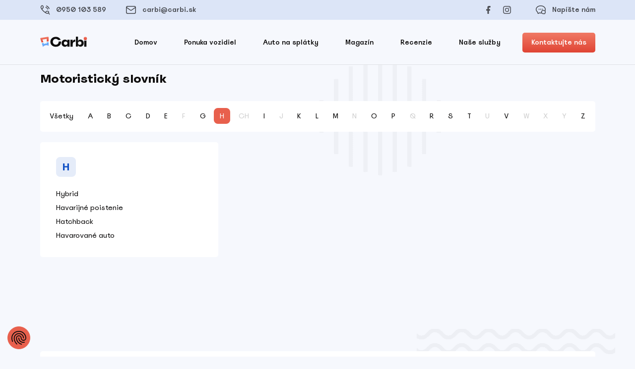

--- FILE ---
content_type: text/html; charset=UTF-8
request_url: https://www.carbi.sk/slovnik-pojmov/kategoria/h
body_size: 3641
content:
<!DOCTYPE html>
<html lang="sk">
<head>
    <meta charset="UTF-8">
    <meta name="viewport" content="width=device-width, initial-scale=1, shrink-to-fit=no">
    <meta http-equiv="X-UA-Compatible" content="IE=edge">
        <meta name="Robots" content="INDEX,FOLLOW">
        <meta name="author" content="Via Trade s. r. o.">
    <meta name="revisit-after" content="1 days">    <title>Motoristický slovník (auto-moto pojmy a výrazy) | Carbi.sk</title>

<meta name="dc.title" content="Motoristický slovník (auto-moto pojmy a výrazy) | Carbi.sk" />
<meta property="og:title" content="Motoristický slovník (auto-moto pojmy a výrazy) | Carbi.sk"/>
<meta property="og:site_name" content="Carbi"/>

<meta name="description" content="Stratili ste sa v motoristickom svete? Nerozumiete pojmom, s ktorými sa pri kúpe či predaja auta stretávate? Slovník od Carbi vám pomôže sa zorientovať." />
<meta name="keywords" content="predaj, vozidiel, zánovné vozidlá, úver, lízing" />
<meta property="og:description" content="Stratili ste sa v motoristickom svete? Nerozumiete pojmom, s ktorými sa pri kúpe či predaja auta stretávate? Slovník od Carbi vám pomôže sa zorientovať.">
<meta property="og:image" content="/build/images/favicon/android-chrome-512x512.png">

<meta property="og:url" content="https://www.carbi.sk/slovnik-pojmov/kategoria/h"/>
<meta property="og:type" content="website"/>
    <base href="https://www.carbi.sk/">
    
    <link rel="apple-touch-icon" sizes="180x180" href="/build/images/favicon/apple-touch-icon.png">
    <link rel="apple-touch-icon-precomposed" sizes="180x180" href="/build/images/favicon/apple-touch-icon-precomposed.png">
    <link rel="icon" type="image/png" sizes="32x32" href="/build/images/favicon/favicon-32x32.png">
    <link rel="icon" type="image/png" sizes="16x16" href="/build/images/favicon/favicon-16x16.png">
    <link rel="manifest" href="/build/images/favicon/site.webmanifest">
    <link rel="mask-icon" href="/build/images/favicon/safari-pinned-tab.svg" color="#e8604d">
    <meta name="apple-mobile-web-app-title" content="Carbi">
    <meta name="application-name" content="Carbi">
    <meta name="msapplication-TileColor" content="#f6f8fd">
    <meta name="theme-color" content="#f6f8fd">
    <meta name="facebook-domain-verification" content="cvs2rh3crojqhldx5vhrfqr3ch1f7d" />

        <link rel="stylesheet" href="/build/173.5db00b76.css"><link rel="stylesheet" href="/build/frontend.60a0074a.css">
    </head>
<body class="template-dictionary_category">
<script src="https://consent.cookiefirst.com/sites/carbi.sk-c64b7b51-4b45-4ada-8ea2-ec0d192e564c/consent.js"></script>

<header>
    <div class="container-md">
        <div class="row align-items-center">
            <div class="col-auto">
                <a href="tel:00421950103589"><img src="/build/icons/call.svg" alt="Telefónne číslo" class="svg">0950 103 589</a>
                <a href="mailto:carbi@carbi.sk"><img src="/build/icons/mail.svg" alt="E-mail" class="svg">carbi@carbi.sk</a></div>
            <div class="d-none d-lg-block col text-end">
                <a href="https://www.facebook.com/Carbisk-107910801754737" class="facebook"><img src="/build/icons/facebook.svg" alt="Odkaz na Facebook" class="svg"></a>
                <a href="https://www.instagram.com/carbi.sk" class="instagram"><img src="/build/icons/instagram.svg" alt="Odkaz na Instagram" class="svg"></a>
                <a href="https://www.facebook.com/Carbisk-107910801754737" target="_blank"><img src="/build/icons/chat.svg" alt="Napíšte nám na Messenger" class="svg">Napíšte nám</a>
            </div>
        </div>
    </div>
</header>

<div class="main-navigation-container">
    <div class="container-md main-navigation">
        <div class="row align-items-center justify-content-between">
            <div class="d-block d-lg-none col-auto">
                <button class="button-menu">
                    <img src="/build/icons/ic-menu.svg" class="open" alt="Menu">
                    <img src="/build/icons/ic-menu-close.svg" class="close" alt="Zavrieť menu">
                </button>
            </div>
            <div class="col">
                <a href="/"><img src="/build/fe/images/logo.svg" alt="Carbi.sk - Meníme trh s jazdenými autami"></a>
            </div>
            <div class="col-auto nav-original-place"><nav id="navigation">
    <ul>
        <li><a href="/">Domov</a></li>
        <li><a href="/ponuka-vozidiel">Ponuka vozidiel</a></li>
        <li><a href="/auto-na-splatky">Auto na splátky</a></li>
        <li><a href="/magazin">Magazín</a></li>
        <li><a href="/recenzie">Recenzie</a></li>
        <li>
            <a href="/nase-sluzby">Naše služby</a>
            <ul class="d-lg-none">
                <li><a href="/chcem-predat-auto">Chcem predať vozidlo</a></li>
                <li><a href="/chcem-kupit-auto">Chcem kúpiť vozidlo</a></li>
                <li><a href="/overenie-auta">Previerka vozidiel</a></li>
                <li><a href="/nezavazna-ponuka-financovania">Výpočet splátok</a></li>
                <li><a href="/stranka/poistenie-vozidla">Kalkulácia PZP</a></li>
                <li><a href="/ocenenie-vozidiel">Ocenenie vozidiel</a></li>
            </ul>
        </li>
    </ul>
</nav>
</div>
            <div class="col text-end ms-auto">
                <a href="/vyhladajte-nas" class="button button-orange d-none d-lg-inline">Kontaktujte nás</a>
                <a href="/vyhladajte-nas" class="button button-orange d-lg-none">Kontakt</a>
            </div>
        </div>
    </div>
</div>

<div class="container-md container-for-nav"></div>

    <div id="app">
            <div class="container-md hub no-use-xs">
        <div class="plain-title">
            <h1>Motoristický slovník</h1>
        </div>

        <div class="row align-items-lg-center">
            <div class="col-lg-12">
                <ul class="dictionary-char-search">
                    <li class="show-all">
                        <a href="/slovnik-pojmov">Všetky</a>
                    </li>
                                            <li>
                                                            <a href="/slovnik-pojmov/kategoria/a">
                                                        A
                                                            </a>
                                                    </li>
                                            <li>
                                                            <a href="/slovnik-pojmov/kategoria/b">
                                                        B
                                                            </a>
                                                    </li>
                                            <li>
                                                            <a href="/slovnik-pojmov/kategoria/c">
                                                        C
                                                            </a>
                                                    </li>
                                            <li>
                                                            <a href="/slovnik-pojmov/kategoria/d">
                                                        D
                                                            </a>
                                                    </li>
                                            <li>
                                                            <a href="/slovnik-pojmov/kategoria/e">
                                                        E
                                                            </a>
                                                    </li>
                                            <li>
                                                            <span class="disabled-character">
                                                        F
                                                            </span>
                                                    </li>
                                            <li>
                                                            <a href="/slovnik-pojmov/kategoria/g">
                                                        G
                                                            </a>
                                                    </li>
                                            <li>
                                                            <a href="/slovnik-pojmov/kategoria/h" class="active">
                                                        H
                                                            </a>
                                                    </li>
                                            <li>
                                                            <span class="disabled-character">
                                                        CH
                                                            </span>
                                                    </li>
                                            <li>
                                                            <a href="/slovnik-pojmov/kategoria/i">
                                                        I
                                                            </a>
                                                    </li>
                                            <li>
                                                            <span class="disabled-character">
                                                        J
                                                            </span>
                                                    </li>
                                            <li>
                                                            <a href="/slovnik-pojmov/kategoria/k">
                                                        K
                                                            </a>
                                                    </li>
                                            <li>
                                                            <a href="/slovnik-pojmov/kategoria/l">
                                                        L
                                                            </a>
                                                    </li>
                                            <li>
                                                            <a href="/slovnik-pojmov/kategoria/m">
                                                        M
                                                            </a>
                                                    </li>
                                            <li>
                                                            <span class="disabled-character">
                                                        N
                                                            </span>
                                                    </li>
                                            <li>
                                                            <a href="/slovnik-pojmov/kategoria/o">
                                                        O
                                                            </a>
                                                    </li>
                                            <li>
                                                            <a href="/slovnik-pojmov/kategoria/p">
                                                        P
                                                            </a>
                                                    </li>
                                            <li>
                                                            <span class="disabled-character">
                                                        Q
                                                            </span>
                                                    </li>
                                            <li>
                                                            <a href="/slovnik-pojmov/kategoria/r">
                                                        R
                                                            </a>
                                                    </li>
                                            <li>
                                                            <a href="/slovnik-pojmov/kategoria/s">
                                                        S
                                                            </a>
                                                    </li>
                                            <li>
                                                            <a href="/slovnik-pojmov/kategoria/t">
                                                        T
                                                            </a>
                                                    </li>
                                            <li>
                                                            <span class="disabled-character">
                                                        U
                                                            </span>
                                                    </li>
                                            <li>
                                                            <a href="/slovnik-pojmov/kategoria/v">
                                                        V
                                                            </a>
                                                    </li>
                                            <li>
                                                            <span class="disabled-character">
                                                        W
                                                            </span>
                                                    </li>
                                            <li>
                                                            <span class="disabled-character">
                                                        X
                                                            </span>
                                                    </li>
                                            <li>
                                                            <span class="disabled-character">
                                                        Y
                                                            </span>
                                                    </li>
                                            <li>
                                                            <a href="/slovnik-pojmov/kategoria/z">
                                                        Z
                                                            </a>
                                                    </li>
                                    </ul>
            </div>
        </div>

        <div class="row mt-lg-4">
                            <div class="col-12 col-md-6 col-xl-4">
                    <div class="flow-item dictionary-flow-item">
                        <div class="flow-item-icon">H</div>
                                                                        <ul class="dictionary-words">
                                                        <li><a href="/slovnik-pojmov/hybrid">Hybrid</a></li>
                                                        <li><a href="/slovnik-pojmov/havarijne-poistenie">Havarijné poistenie</a></li>
                                                        <li><a href="/slovnik-pojmov/hatchback">Hatchback</a></li>
                                                        <li><a href="/slovnik-pojmov/havarovane-auto">Havarované auto</a></li>
                                                    </ul>
                                            </div>
                </div>
                    </div>

    </div>

        <footer>
            <div class="container-md partners">
                <div class="row align-items-center justify-content-around">
                </div>
            </div>

            <div class="container-md">
                <div class="footer-links use-image-background use-image-background__waves">
                    <div class="row">
                        <div class="col-md-5">
                            <a href="/"><img src="/build/fe/images/logo.svg" alt="Carbi.sk - Meníme trh s jazdenými autami"></a>
                            <p>Carbi je systém pre bezpečný predaj a kúpu jazdeného vozidla. Nie sme autobazár, sme služba.</p>
                        </div>
                        <div class="col-md-3 footer-links-second">
                            <strong class="headline">Užitočné odkazy</strong>
                            <p>
                                <a href="/chcem-kupit-auto">Chcem kúpiť vozidlo</a><br>
                                <a href="/chcem-predat-auto">Chcem predať vozidlo</a><br>
                                <a href="/overenie-auta">Overenie auta</a><br>
                                <a href="/nezavazna-ponuka-financovania">Výpočet splátok</a><br>
                                <a href="/spatne-financovanie-vozidla">Spätné financovanie</a><br>
                                <a href="/ocenenie-vozidiel">Ocenenie vozidla</a><br>
                                <a href="/stranka/poistenie-vozidla">Kalkulácia PZP</a><br>
                            </p>
                        </div>
                        <div class="col-md-3 footer-links-third">
                            <p class="without-headline">
                                <a href="/o-nas">O nás</a><br>
                                <a href="/recenzie">Recenzie</a><br>
                                <a href="/kariera">Kariéra</a><br>
                                <a href="/cestovanie">Cestovanie</a><br>
                                <a href="/slovnik-pojmov">Motoristický slovník</a><br>
                                <a href="/najcastejsie-otazky">Najčastejšie otázky</a><br>
                                <a href="/stranka/pravidla-ochrany-osobnych-udajov">Ochrana osobných údajov</a>
                            </p>
                        </div>
                    </div>
                    <div class="row mt-2 mt-md-0">
                        <div class="offset-md-5 col-md-3 footer-links-second">
                            <a href="/registracny-poplatok">Kalkulačka pre výpočet registračného poplatku od 1.7.2023</a>
                        </div>
                    </div>
                    <div class="row">
                        <div class="col-12">
                            <hr class="divide-line divide-line__100 divide-line__top50 mb-0">
                        </div>
                    </div>
                    <div class="row footer-line-links">
                        <div class="col-12 col-lg-auto d-md-flex justify-content-md-between d-lg-block">
                            <a href="/vyhladajte-nas" class="footer-link"><img src="/build/icons/ic-footer-address.svg" alt="Adresa">Nájdite nás</a>
                            <a href="tel:00421950103589" class="footer-link"><img src="/build/icons/ic-footer-call.svg" alt="Telefónne číslo">0950 103 589</a>
                            <a href="mailto:carbi@carbi.sk" class="footer-link"><img src="/build/icons/ic-footer-email.svg" alt="E-mail">carbi@carbi.sk</a>
                        </div>
                        <div class="col-12 col-lg-auto ms-lg-auto text-lg-end d-flex d-lg-block footer-line-links__right">
                            <a href="https://www.facebook.com/Carbisk-107910801754737" class="facebook"><img src="/build/icons/ic-footer-facebook.svg" alt="Odkaz na Facebook"></a>
                            <a href="https://www.instagram.com/carbi.sk" class="instagram"><img src="/build/icons/ic-footer-instagram.svg" alt="Odkaz na Instagram"></a>
                            <a href="https://www.facebook.com/Carbisk-107910801754737" target="_blank" class="ms-auto ms-md-0 ms-lg-auto"><img src="/build/icons/chat.svg" alt="Napíšte nám na Messenger" class="svg">Napíšte nám</a>
                        </div>
                    </div>
                </div>
            </div>

            <span class="copyright">© Copyright 2026 Carbi.sk</span>

                            <script src="/build/runtime.30bbccbc.js"></script><script src="/build/518.eb703fff.js"></script><script src="/build/692.0dbd2f55.js"></script><script src="/build/895.98280af1.js"></script><script src="/build/11.c7e7fbc7.js"></script><script src="/build/828.87e32d41.js"></script><script src="/build/986.9bc13c74.js"></script><script src="/build/505.f228e4e3.js"></script><script src="/build/882.9cfe1a6e.js"></script><script src="/build/68.c48fcdfd.js"></script><script src="/build/173.a5c27315.js"></script><script src="/build/frontend.385ab957.js"></script>

                                    </footer>
    </div>
</body>
</html>


--- FILE ---
content_type: text/css
request_url: https://www.carbi.sk/build/frontend.60a0074a.css
body_size: 92579
content:
@charset "UTF-8";*{font-size:14px;font-weight:400;outline:none!important}@font-face{font-family:Spoof;font-style:normal;font-weight:400;src:url(/build/fonts/spoof-regular.f38b3091.eot);src:local("Spoof Regular"),local("Spoof-Regular"),url(/build/fonts/spoof-regular.f38b3091.eot?#iefix) format("embedded-opentype"),url(/build/fonts/spoof-regular.bbb9503f.woff2) format("woff2"),url(/build/fonts/spoof-regular.95c71d43.woff) format("woff"),url(/build/fonts/spoof-regular.1a271727.ttf) format("truetype")}@font-face{font-family:Spoof;font-style:normal;font-weight:500;src:url(/build/fonts/spoof-medium.a849614b.eot);src:local("Spoof Medium"),local("Spoof-Medium"),url(/build/fonts/spoof-medium.a849614b.eot?#iefix) format("embedded-opentype"),url(/build/fonts/spoof-medium.518b5d9b.woff2) format("woff2"),url(/build/fonts/spoof-medium.178e404f.woff) format("woff"),url(/build/fonts/spoof-medium.3e421ea3.ttf) format("truetype")}@font-face{font-family:Spoof;font-style:normal;font-weight:700;src:url(/build/fonts/spoof-bold.4e9d9924.eot);src:local("Spoof Bold"),local("Spoof-Bold"),url(/build/fonts/spoof-bold.4e9d9924.eot?#iefix) format("embedded-opentype"),url(/build/fonts/spoof-bold.391d6186.woff2) format("woff2"),url(/build/fonts/spoof-bold.23ffa09b.woff) format("woff"),url(/build/fonts/spoof-bold.997265f1.ttf) format("truetype")}*,a{font-family:Spoof,sans-serif;text-decoration:none}a{transition:color .15s linear}a,a:active,a:hover,a:visited{color:#0d0c0c}a svg g,a svg path{transition:all .15s linear}a:hover{text-decoration:none;transition:color .15s linear}a:hover svg g,a:hover svg path{transition:all .15s linear}h1{color:#0d0c0c;font-size:76px;font-weight:700;line-height:84px}.text-shade{color:#ccc}.modal-backdrop{background:#1352c5;z-index:1049}.modal-content{border:0;border-radius:5px}.modal-body{padding:24px}.modal-body .form-section{margin:0}.modal-body .form-section label{margin-top:0}.modal-body .form-section label+.cv-input{border-radius:5px}.modal-body div.headline{margin-bottom:22px}.modal-body strong.headline{color:#0d0c0c;display:block;font-size:20px;line-height:30px}.modal-600{max-width:600px}.video-js .vjs-big-play-button{backface-visibility:hidden;background:#e8604d!important;border:none!important;border-radius:50%!important;height:120px!important;margin-top:-6%!important;text-align:center;top:50%!important;transform:scale(1) translateZ(0)!important;transition:all .2s linear!important;width:120px!important}.video-js .vjs-big-play-button:after{background:url(/build/images/ic-play.bfc6d2c9.svg) 50% no-repeat;content:"";display:block;height:32px;margin:0 auto;width:27px}.video-js .vjs-big-play-button:hover{transform:scale(1.1)!important;transition:all .2s linear!important}.video-js .vjs-big-play-button .vjs-icon-placeholder{display:none}.slick-slider{box-sizing:border-box;-webkit-touch-callout:none;-ms-touch-action:pan-y;touch-action:pan-y;-webkit-user-select:none;-khtml-user-select:none;-moz-user-select:none;-ms-user-select:none;user-select:none;-webkit-tap-highlight-color:transparent}.slick-list,.slick-slider{display:block;position:relative}.slick-list{margin:0;overflow:hidden;padding:0}.slick-list:focus{outline:none}.slick-list.dragging{cursor:pointer;cursor:hand}.slick-slider .slick-list,.slick-slider .slick-track{-webkit-transform:translateZ(0);-moz-transform:translateZ(0);-ms-transform:translateZ(0);-o-transform:translateZ(0);transform:translateZ(0)}.slick-track{display:block;left:0;margin-left:auto;margin-right:auto;position:relative;top:0}.slick-track:after,.slick-track:before{content:"";display:table}.slick-track:after{clear:both}.slick-loading .slick-track{visibility:hidden}.slick-slide{display:none;float:left;height:100%;min-height:1px}[dir=rtl] .slick-slide{float:right}.slick-slide img{display:block}.slick-slide.slick-loading img{display:none}.slick-slide.dragging img{pointer-events:none}.slick-initialized .slick-slide{display:block}.slick-loading .slick-slide{visibility:hidden}.slick-vertical .slick-slide{border:1px solid transparent;display:block;height:auto}.slick-arrow.slick-hidden{display:none}.styled-reference-slider .slick-list,.vehicle-slider-items .slick-list{margin:0 -14px}.styled-reference-slider .slick-slide,.vehicle-slider-items .slick-slide{margin:0 14px}.styled-reference-slider button.slick-arrow,.vehicle-slider-items button.slick-arrow{top:90px}button.slick-arrow{background:#0d0c0c;height:30px;width:30px;z-index:10}button.slick-arrow:active,button.slick-arrow:focus,button.slick-arrow:hover{background:#0d0c0c}button.slick-arrow:before{background:url(/build/images/ic-previous-white.da0e86ad.svg) 50% no-repeat;background-size:cover;content:"";display:block;height:20px;margin:0 auto;width:20px}button.slick-arrow.slick-prev{left:1px}button.slick-arrow.slick-next{right:0}button.slick-arrow.slick-next:before{transform:rotate(180deg)}.slick-loading .slick-list{background:#fff url(/build/images/ajax-loader.fb6f3c23.gif) 50% no-repeat}@font-face{font-family:slick;font-style:normal;font-weight:400;src:url(/build/fonts/slick.a4e97f5a.eot);src:url(/build/fonts/slick.a4e97f5a.eot?#iefix) format("embedded-opentype"),url(/build/fonts/slick.29518378.woff) format("woff"),url(/build/fonts/slick.c94f7671.ttf) format("truetype"),url(/build/images/slick.2630a3e3.svg#slick) format("svg")}.slick-next,.slick-prev{border:none;cursor:pointer;display:block;font-size:0;height:20px;line-height:0px;padding:0;position:absolute;top:50%;-webkit-transform:translateY(-50%);-ms-transform:translateY(-50%);transform:translateY(-50%);width:20px}.slick-next,.slick-next:focus,.slick-next:hover,.slick-prev,.slick-prev:focus,.slick-prev:hover{background:transparent;color:transparent;outline:none}.slick-next:focus:before,.slick-next:hover:before,.slick-prev:focus:before,.slick-prev:hover:before{opacity:1}.slick-next.slick-disabled:before,.slick-prev.slick-disabled:before{opacity:.25}.slick-next:before,.slick-prev:before{color:#fff;font-family:slick;font-size:20px;line-height:1;opacity:.75;-webkit-font-smoothing:antialiased;-moz-osx-font-smoothing:grayscale}.slick-prev{left:-25px}[dir=rtl] .slick-prev{left:auto;right:-25px}.slick-prev:before{content:"←"}[dir=rtl] .slick-prev:before{content:"→"}.slick-next{right:-25px}[dir=rtl] .slick-next{left:-25px;right:auto}.slick-next:before{content:"→"}[dir=rtl] .slick-next:before{content:"←"}.slick-dotted.slick-slider{margin-bottom:30px}.slick-dots{bottom:-25px;display:block;list-style:none;margin:0;padding:0;position:absolute;text-align:center;width:100%}.slick-dots li{display:inline-block;margin:0;padding:0;position:relative}.slick-dots li,.slick-dots li button{cursor:pointer;height:20px;width:20px}.slick-dots li button{background:transparent;border:0;color:transparent;display:block;font-size:0;line-height:0px;outline:none;padding:5px}.slick-dots li button:focus,.slick-dots li button:hover{outline:none}.slick-dots li button:focus:before,.slick-dots li button:hover:before{opacity:1}.slick-dots li button:before{color:#d7d7d7;content:"•";font-family:slick;font-size:12px;height:20px;left:0;line-height:20px;opacity:1;position:absolute;text-align:center;top:0;width:20px;-webkit-font-smoothing:antialiased;-moz-osx-font-smoothing:grayscale}.slick-dots li.slick-active button:before{color:#0d0c0c;opacity:1}.button{border-radius:5px;display:inline-block;font-size:13px;font-weight:500;outline:none!important;padding:11px 18px 12px;text-align:center}.button img,.button svg{margin-right:9px}.button-submit{min-width:250px;text-align:center}.button-orange{background-image:linear-gradient(180deg,#f07a65,#e04434);border:0!important;color:#fff!important}@media (min-width:1200px){.button-orange:not([disabled]):hover{background-image:linear-gradient(180deg,#ef9c8c,#e04434);color:#fff}}.button-orange:disabled{background-image:linear-gradient(180deg,#f07a65,#e04434)!important;cursor:not-allowed;opacity:.8}.button-green{background:#e7f5ed;color:#23a15d!important;transition:all .15s linear}@media (min-width:1200px){.button-green:not([disabled]):hover{background:#d5eee0;transition:all .15s linear}}.button-blue{background-image:linear-gradient(180deg,#7caef6,#69a8f8);border:0!important;color:#fff!important}@media (min-width:1200px){.button-blue:not([disabled]):hover{background-image:linear-gradient(180deg,#afc5fa,#69a8f8);color:#fff}}.button-blue:disabled{background-image:linear-gradient(180deg,#7caef6,#69a8f8)!important;cursor:not-allowed;opacity:.8}.button-white{background-color:#fff;border:1px solid #0d0c0c;color:#0d0c0c;font-size:16px;font-weight:700;padding:12px 65px;transition:all .15s linear}@media (min-width:1200px){.button-white:not([disabled]):hover{background-color:#0d0c0c;color:#fff;transition:all .15s linear}}.button-sm,.button__with-icon{font-size:14px;font-weight:500;padding:11px 18px}.button__with-icon img,.button__with-icon svg{margin-right:9px;position:relative;top:-1px}@media (min-width:1200px){.button__with-icon:not([disabled]):hover svg path{fill:#fff}}.button__with-arrow img,.button__with-arrow svg{display:inline-block;margin-left:14px}@media (min-width:1200px){.button__with-arrow:not([disabled]):hover svg g{stroke:#fff}}hr.divide-line{background-color:hsla(0,4%,5%,.5);height:1px;max-width:100%;width:370px}hr.divide-line__100{width:100%}hr.divide-line__top50{margin-top:50px}.use-image-background{position:relative}.use-image-background:after{background-size:cover;content:"";display:block;height:250px;margin:auto;position:absolute;width:250px;z-index:-1}.use-image-background__points:after{background:url(/build/images/points.81221f70.png) 50% no-repeat;right:10%;top:60px}.use-image-background__left-top:after{bottom:auto;left:-15%;right:auto;top:-15%}.use-image-background__points2:after,.use-image-background__points3:after{background:url(/build/images/points2.dc299786.svg) 50% no-repeat}.use-image-background__points3:after{left:0;right:0;top:77%}.use-image-background__lines:after{background:url(/build/images/lines.3b293cca.png) 50% no-repeat;bottom:-150px;right:10%}.use-image-background__lines--middle:after{left:0;right:0}.use-image-background__lines--lower:after{bottom:-120px}.use-image-background__quote:after{background:url(/build/images/bg-quote.b06f88f2.png) 50% no-repeat;height:280px;left:150px;top:-110px;width:320px}.use-image-background__waves:after{background:url(/build/images/waves.a0e1eee6.png) 50% no-repeat;height:110px;right:-40px;top:-45px;width:400px}.service-window{background:#fff;border-radius:5px;display:block;height:440px;margin-top:38px;overflow:hidden;padding:56px 48px;position:relative}.service-window .service-icon{background:#e5ecf9;border-radius:8px;color:#1352c5;display:block;font-size:30px;font-weight:700;height:56px;line-height:56px;margin-bottom:25px;text-align:center;vertical-align:middle;width:56px}.service-window img.service-background{bottom:0;margin:auto;position:absolute;right:-80px;top:0}.service-window img.service-background__leasing{right:-40px}.service-window h2{color:#0d0c0c;font-size:24px;font-weight:700;line-height:37px;margin-bottom:20px}.service-window p{color:#0d0c0c;display:block;font-size:14px;font-weight:400;line-height:28px;margin-bottom:25px;max-width:290px}.service-window a.read-more,.service-window span.read-more{bottom:56px;color:#0d0c0c;font-size:16px;font-weight:700;line-height:34px;position:absolute;vertical-align:middle}.service-window a.read-more:after,.service-window span.read-more:after{background:url(/build/images/ic-red-next.82583b10.svg) 50% no-repeat;background-size:cover;content:"";display:inline-block;height:20px;margin-left:12px;position:relative;top:5px;width:20px}@media (min-width:1200px){.service-window:not([disabled]):hover{box-shadow:0 0 10px 0 hsla(0,0%,59%,.2)}}.service-window__long{align-items:center;display:flex;height:170px;padding:0 56px}.service-window__long a.read-more,.service-window__long span.read-more{bottom:0;position:relative;top:0}.service-window__long p{margin-left:90px;max-width:400px}.service-window__long h2{margin-left:35px}.service-window__long .service-icon,.service-window__long a.read-more,.service-window__long h2,.service-window__long p,.service-window__long span.read-more{margin-bottom:0}.vehicle-slider .vehicle-slider-row{margin-bottom:60px;margin-top:60px}.vehicle-slider .vehicle-slider-row h2.headline,.vehicle-slider .vehicle-slider-row strong.headline{color:#0d0c0c;font-size:40px;font-weight:700;line-height:60px}.vehicle-box{background:#fff;border:1px solid transparent;border-radius:5px;display:block;margin-bottom:27px;overflow:hidden;position:relative;transition:all .15s ease}@media (min-width:1200px){.vehicle-box:not([disabled]):hover{border-color:rgba(92,92,92,.2);box-shadow:0 3px 12px 1px hsla(0,0%,78%,.8)}}.vehicle-box__photo{height:180px;overflow:hidden}.vehicle-box__photo img{height:180px;object-fit:cover;width:100%}.vehicle-box hr.divide-line{width:100%}.vehicle-box__info{padding:21px 16px 10px}.vehicle-box__info div.row{margin-bottom:12px}.vehicle-box__info div.row div[class^=col-]{align-items:center;display:flex}.vehicle-box__info div.row div[class^=col-] img{margin-right:5px}.vehicle-box__info h2{color:#0d0c0c;display:block;font-size:16px;font-weight:700;height:48px;line-height:24px;margin:0 0 15px;overflow:hidden;text-overflow:ellipsis}.vehicle-box__icon{display:inline-block}.vehicle-box__icon img{height:15px;object-fit:contain;width:15px}.copyright{color:#0d0c0c;display:block;font-size:13px;font-weight:500;margin:35px auto;opacity:.7;text-align:center}.cv-file input{display:none}.cv-file .button{padding:8px;width:100%}.cv-file small{color:hsla(0,4%,5%,.6);display:block;font-size:10px;font-weight:500;margin-top:8px}.cv-input{background:#fff;border:1px solid hsla(0,4%,5%,.16);border-radius:0;display:inline-block;position:relative}.cv-input--no-border{border:none}.cv-input input,.cv-input select,.cv-input textarea{appearance:none;background:#fff;border:none;border-radius:5px;color:#0d0c0c;font-size:12px;font-weight:500;outline:none;padding:8px 12px;resize:none;width:100%}.cv-input-search{width:100%}.cv-input-search input{padding-left:30px;width:100%}.cv-input select.has-placeholder:required:invalid{color:hsla(0,4%,5%,.6)}.cv-input select.has-placeholder:required:invalid option[value=""][disabled]{display:none}.cv-input--size__375{width:375px}.cv-input--with-radius{border-radius:5px}.cv-input--with-icon img,.cv-input--with-icon svg{bottom:0;margin:auto;pointer-events:none;position:absolute;top:0}.cv-input--with-icon__left input,.cv-input--with-icon__left select,.cv-input--with-icon__left textarea{padding-left:32px}.cv-input--with-icon__left img,.cv-input--with-icon__left svg{left:10px}.cv-input--with-icon__right input,.cv-input--with-icon__right select,.cv-input--with-icon__right textarea{padding-right:32px}.cv-input--with-icon__right img,.cv-input--with-icon__right svg{right:10px}.cv-input--with-select select+i.expander{background:url(/build/images/ic-expand.bc5cb1fd.svg) 50% no-repeat;background-size:cover;bottom:0;display:block;height:10px;margin:auto;position:absolute;right:12px;top:0;transform:rotate(0deg);transition:transform .15s linear;width:10px}.cv-input--with-select select:active+i.expander{transform:rotate(180deg);transition:transform .15s linear}::-webkit-input-placeholder{color:hsla(0,4%,5%,.6);font-size:12px;font-weight:500}:-moz-placeholder,::-moz-placeholder{color:hsla(0,4%,5%,.6);font-size:12px;font-weight:500}:-ms-input-placeholder{color:hsla(0,4%,5%,.6);font-size:12px;font-weight:500}.inline-label{color:hsla(0,4%,5%,.6);font-size:12px;font-weight:500;margin:0 14px}.content-margin{margin-top:38px}.cv-pagination{list-style-type:none;margin:0;padding:0}.cv-pagination--mt{margin-top:10px}.cv-pagination--prev{transform:rotate(180deg)}.cv-pagination li{display:inline-block;margin:0 1px}.cv-pagination li:first-child{margin-left:0}.cv-pagination li:last-child{margin-right:0}.cv-pagination li a{background:#fff;border:1px solid hsla(0,4%,5%,.16);border-radius:5px;color:#0d0c0c;display:inline-block;font-size:12px;font-weight:500;height:40px;line-height:40px;text-align:center;transition:all .15s linear;vertical-align:middle;width:40px}.cv-pagination li a.active{background:#dbe7fc;border-color:#1352c5;color:#1352c5;transition:all .15s linear}.cv-pagination li a.active svg path{stroke:#1352c5}@media (min-width:1200px){.cv-pagination li a:not([disabled]):hover{background:#dbe7fc;border-color:#1352c5;color:#1352c5;transition:all .15s linear}.cv-pagination li a:not([disabled]):hover svg path{stroke:#1352c5}}.cv-pagination .to-first img,.cv-pagination .to-first svg,.cv-pagination .to-last img,.cv-pagination .to-last svg{margin:-3px}span[class^=vehicle-price]{display:inline-block;font-size:16px;font-weight:700;line-height:34px}.vehicle-price__final{color:#e8604d}.vehicle-price__original,.vehicle-price__withoutVat{color:#0d0c0c;margin-left:25px}.vehicle-price__original{position:relative}.vehicle-price__original:after{background:#0d0c0c;bottom:0;content:"";display:block;height:2px;left:50%;margin:auto;position:absolute;top:0;transform:translateX(-50%);width:110%}.contact-broker,.customer-review,.office-item,.vehicle-container .vehicle-specification,.vehicle-headline-box,.vehicle-test,.white-rounded-box{background:#fff;border-radius:5px;margin-bottom:18px;padding:20px 24px}.contact-broker strong{color:#0d0c0c;font-size:16px;line-height:24px}.contact-broker .broker{align-items:center;display:flex;margin:20px 0 14px}.contact-broker .broker img{backface-visibility:hidden;border-radius:50%;height:50px;object-fit:cover;transform:translateZ(0);width:50px}.contact-broker .broker span{color:#e8604d;font-size:14px;font-weight:700;margin-left:14px}.contact-broker .contacts{display:flex;width:100%}.contact-broker .contacts a{border:1px solid hsla(0,4%,5%,.16);color:#0d0c0c;display:inline-block;padding:12px 14px;width:50%}.contact-broker .contacts a img,.contact-broker .contacts a svg{margin-right:6px}.contact-broker .contacts a:first-child{border-right:0}@media (min-width:1200px){.contact-broker .contacts a:not([disabled]):hover{background:#0d0c0c;color:#fff}.contact-broker .contacts a:not([disabled]):hover svg path{fill:#fff}}.vehicle-test{position:relative}.vehicle-test:after{background:url(/build/images/ic-badge.173e7203.svg) 50% no-repeat;background-size:cover;content:"";display:block;height:130px;position:absolute;right:41px;top:21px;width:130px}.vehicle-test strong{color:#0d0c0c;display:block;font-size:16px;line-height:24px;margin-bottom:16px}.vehicle-test strong span{color:#23a15d;font-size:16px;font-weight:700;line-height:24px}.vehicle-test div{color:#0d0c0c;font-size:14px;font-weight:500;line-height:18px;margin-bottom:10px}.vehicle-test div img,.vehicle-test div svg{margin-right:8px}.vehicle-test p{line-height:22px;margin-top:16px}.vehicle-test p a{color:#e8604d}.content-headline{color:#0d0c0c;display:block;font-size:30px;line-height:41px;margin-bottom:32px}.content-headline__line:after{background:hsla(0,4%,5%,.17);content:"";display:block;height:1px;margin-top:23px;width:100px}.vehicle-labels{position:absolute}.vehicle-labels__box{left:12px;top:12px}.vehicle-labels .vehicle-label{background:#e8604d;border-radius:5px;color:#fff;display:inline-block;font-size:13px;font-weight:700;margin-bottom:2px;padding:5px 8px}.share-options{margin:25px 0}.share-options a{margin-right:14px}.share-options a:last-child{margin-right:0}.flow-item{background:#fff;border-radius:5px;margin-bottom:30px;padding:30px 32px}.flow-item-icon{background:#e5ecf9;border-radius:8px;color:#1352c5;display:block;font-size:20px;font-weight:700;height:40px;line-height:40px;margin-bottom:20px;text-align:center;vertical-align:middle;width:40px}.flow-item h2,.flow-item h2 a,.flow-item h3,.flow-item h3 a{font-size:20px;font-weight:700;line-height:37px}.flow-item h2 a,.flow-item h3 a{color:#e8604d}.flow-item li,.flow-item p{font-size:14px;line-height:28px}.flow-item li a,.flow-item p a{color:#e8604d}.flow-item li a:hover,.flow-item p a:hover{color:#e23820}.flow-item ul{padding-left:1rem}.flow-item ul li{font-weight:700}.flow-item-bg{overflow:hidden;position:relative}.flow-item-bg ul{margin-bottom:0}.flow-item-bg p,.flow-item-bg ul{display:block;max-width:300px}.flow-item-bg img{bottom:0;margin:auto;position:absolute;right:-90px;top:0}.flow-item-bg__testdrive{right:-30px!important}.flow-item p:last-child{margin-bottom:0}.main-page-headline{display:block;font-size:40px;line-height:50px}.main-page-headline-wm{margin-bottom:60px;margin-top:40px}.main-page-headline small{font-size:18px;line-height:26px}.leasing-requirement{margin-bottom:60px}.leasing-requirement img{border-radius:5px;height:314px;object-fit:cover;width:100%}.leasing-requirement h3{font-size:30px;font-weight:700;line-height:40px;margin:50px 0 25px}.leasing-requirement p{display:block;font-size:16px;max-width:70%}.leasing-requirement ul{display:block;max-width:500px}.leasing-requirement ul li{font-size:16px;line-height:37px}.advantages-box{background:#fff;border-radius:5px;padding:56px 46px 46px}.advantages-box-bg__coins{background:#fff url(/build/images/coins.5ab4d867.svg) no-repeat 70% 40px}.advantages-box-icon{background:#23a15d;border-radius:8px;height:53px;line-height:56px;margin-bottom:30px;text-align:center;vertical-align:middle;width:53px}.advantages-box-icon img,.advantages-box-icon svg{position:relative;top:-2px}.advantages-box ul{display:block;max-width:440px}.advantages-box ul li{font-size:16px;line-height:26px;list-style-type:none;margin-bottom:20px;position:relative}.advantages-box ul li:last-child{margin-bottom:0}.advantages-box ul li:before{background:url(/build/images/ic-green-checkbox.649b496c.svg) 50% no-repeat;background-size:cover;content:"";display:inline-block;height:16px;left:-2rem;position:absolute;top:7px;width:16px}.advantages-box p{font-size:16px;line-height:28px}.advantages-box p:last-child{margin-bottom:0}.advantages-box p strong,.advantages-box ul li strong{font-size:16px}.advantages-box p a,.advantages-box ul li a{color:#e8604d;font-size:16px}.advantages-box p a:hover,.advantages-box ul li a:hover{color:#e23820}.advantages-box strong.headline{display:block;font-size:24px;margin-bottom:25px}.advantages-box strong.headline.green{color:#23a15d;font-size:20px}p.additional-info{display:block;font-size:16px;line-height:28px;margin:28px 0 0 46px;max-width:400px}.filter-row ul.filter-multiselect label,label.custom-checkbox{color:#0d0c0c;cursor:pointer;display:block;font-size:14px;font-weight:500;padding:5px 0 5px 8px;position:relative}.filter-row ul.filter-multiselect label i.checker,label.custom-checkbox i.checker{background:#e9e9e9;border-radius:5px;display:inline-block;height:15px;margin-right:6px;position:relative;top:2px;width:15px}.filter-row ul.filter-multiselect label i.checker:after,label.custom-checkbox i.checker:after{background:url(/build/images/ic-white-check.adae91b4.svg) 50% no-repeat;background-size:cover;content:"";display:block;height:15px;opacity:0;width:15px}.filter-row ul.filter-multiselect label input,label.custom-checkbox input{height:0;opacity:0;position:absolute;width:0}@media (min-width:1200px){.filter-row ul.filter-multiselect label:not([disabled]):hover input~i.checker,label.custom-checkbox:not([disabled]):hover input~i.checker{background:#7ea8f3}.filter-row ul.filter-multiselect label:not([disabled]):hover input~i.checker:after,label.custom-checkbox:not([disabled]):hover input~i.checker:after{opacity:.7}}.filter-row ul.filter-multiselect label input:checked~i.checker,label.custom-checkbox input:checked~i.checker{background:#1352c5!important}.filter-row ul.filter-multiselect label input:checked~i.checker:after,label.custom-checkbox input:checked~i.checker:after{opacity:1!important}label.custom-checkbox-empty i.checker{background:transparent;border:1px solid #1352c5;height:24px;width:24px}label.custom-checkbox-empty i.checker:after{background:url(/build/images/ic-blue-check.30c4032e.svg) 50% no-repeat;height:24px;width:24px}@media (min-width:1200px){label.custom-checkbox-empty:not([disabled]):hover input~i.checker{background:transparent}label.custom-checkbox-empty:not([disabled]):hover input~i.checker:after{opacity:.7}}label.custom-checkbox-empty input:checked~i.checker{background:#1352c5!important}label.custom-checkbox-empty input:checked~i.checker:after{background:url(/build/images/ic-white-check.adae91b4.svg) 50% no-repeat;opacity:1!important}@media (min-width:1200px){.team-members .col-size-20{width:20%}}.team-members{padding-top:36px}.team-members-item{align-items:center;background:#fff;border:1px solid transparent;border-radius:5px;display:flex;flex-direction:column;margin-bottom:25px;padding:27px 0 22px;text-align:center;transition:all .15s ease}@media (min-width:1200px){.team-members-item:not([disabled]):hover{border-color:rgba(92,92,92,.2);box-shadow:0 3px 12px 1px hsla(0,0%,78%,.8)}}.team-members-item img{border-radius:50%;height:70px;margin-bottom:10px;object-fit:cover;width:70px}.team-members-item strong{font-size:20px;line-height:28px}.team-members-item span{display:block;font-size:14px;line-height:28px;overflow:hidden;text-overflow:ellipsis;white-space:nowrap;width:80%}.plain-title{margin-bottom:27px;padding-top:10px}.plain-title h1,.plain-title strong{display:block;font-size:24px;line-height:37px;margin-bottom:5px}.plain-title p{font-size:14px;line-height:24px}.hub-button{align-items:center;background:#fff;border:1px solid transparent;border-radius:5px;display:flex;height:123px;justify-content:start;padding-left:27px;padding-right:22px;transition:all .15s ease;width:100%}@media (min-width:1200px){.hub-button:not([disabled]):hover{border-color:rgba(92,92,92,.2);box-shadow:0 3px 12px 1px hsla(0,0%,78%,.8)}}.hub-button .icon{background:#e5ecf9;border-radius:8px;height:53px;line-height:53px;text-align:center;vertical-align:middle;width:53px}.hub-button strong{font-size:20px;line-height:37px;margin-left:20px}.hub-button .arrow{height:15px;margin-left:auto;width:15px}@keyframes highlight{0%{box-shadow:0 0 4px 0 hsla(0,0%,39%,.2)}25%{box-shadow:0 0 6px 0 hsla(0,0%,39%,.4)}50%{box-shadow:0 0 4px 0 hsla(0,0%,39%,.2)}75%{box-shadow:0 0 6px 0 hsla(0,0%,39%,.3)}to{box-shadow:0 0 4px 0 hsla(0,0%,39%,0)}}.hub-select{align-items:center;background:#fff;border-radius:5px;display:flex;justify-content:space-between;padding:14px 17px}.hub-select.highlightActive{animation:highlight 1.5s ease-in-out normal forwards;animation-iteration-count:1}.hub-select span{display:inline-block;font-size:12px;font-weight:500;margin-right:12px;width:auto}.hub-select .cv-input{width:100%}.hub-select.disabled .cv-input,.hub-select.disabled span{opacity:.5;pointer-events:none}.customer-review{border:1px solid transparent;transition:all .15s ease}@media (min-width:1200px){.customer-review:not([disabled]):hover{border-color:rgba(92,92,92,.2);box-shadow:0 3px 12px 1px hsla(0,0%,78%,.8)}}.customer-review{padding:38px 30px 30px}.customer-review.in-slider{margin:0 14px}.customer-review.has-broker-review{background:#fff url(/build/images/bg-quote.b06f88f2.png) 10% 140% no-repeat}.customer-review.has-broker-review+.customer-review.has-broker-review{background:#fff}.customer-review .customer{font-size:20px;font-weight:700;margin-bottom:13px}.customer-review .customer img,.customer-review .customer svg{height:25px;object-fit:cover;position:relative;top:-3px;width:25px}.customer-review p{font-size:14px;line-height:28px}.customer-review p:last-child{margin-bottom:0}.customer-review .review-for-broker{border-top:1px solid hsla(0,4%,5%,.19);margin-top:20px;padding-top:20px}.customer-review .review-for-broker .contact-broker{background:transparent;margin-bottom:0;padding:0}.customer-review .review-for-broker .contact-broker .broker{margin-top:0}.customer-review .review-for-broker .contact-broker .broker span{color:#0d0c0c}.customer-review .review-for-broker .contact-broker .contacts{max-width:350px}.customer-review .review-for-broker .contact-broker .contacts img,.customer-review .review-for-broker .contact-broker .contacts svg{height:15px;width:15px}.customer-review .review-for-broker .contact-broker .contacts a{background:#fff;font-size:12px}@media (min-width:1200px){.customer-review .review-for-broker .contact-broker .contacts a:not([disabled]):hover{background:#0d0c0c}}.customer-review .review-for-broker .contact-broker .contacts a:first-child{border-bottom-left-radius:5px;border-right:0;border-top-left-radius:5px}.customer-review .review-for-broker .contact-broker .contacts a:last-child{border-bottom-right-radius:5px;border-top-right-radius:5px}strong.single-headline{display:block;font-size:24px;line-height:37px;margin:30px 0}.close-modal{background:transparent;border:none;outline:none}.filter-button{border:1px solid #d8d8d8;border-radius:5px}.filter-button .filter-open-button{align-items:center;background:none;border:none;box-shadow:none;color:#0d0c0c;display:flex;flex:1;font-size:12px;font-weight:500;outline:none;padding:0;text-align:left}.filter-button .filter-open-button img,.filter-button .filter-open-button svg{display:inline-block;margin-right:8px}.filter-button .filter-open-button span{font-weight:500;padding:14px}.filter-button .filter-open-button span:nth-child(2){border-left:1px solid #d8d8d8;margin-left:auto;padding:14px 24px}.filter-button div{align-items:center;border-left:1px solid #d8d8d8;display:flex;flex:0 0 auto;font-weight:500;padding:0 14px;width:auto}.filter-button div img,.filter-button div svg{display:inline-block;margin-right:8px}.button-filter-close{padding:9px 18px}.sr-arrow{background:#0d0c0c;border:none;border-radius:5px;box-shadow:none;height:30px;outline:none;padding:0;text-align:center;width:30px}.sr-arrow.sr-next:before{transform:rotate(180deg)}.anchor-nav{display:block;position:relative;top:-10px;visibility:hidden}.plain-text-content p{font-size:18px;line-height:32px;margin-bottom:2rem}.plain-text-content p a{color:#e8604d;font-size:18px}.plain-text-content p a:hover{color:#e23820}.form-search-submit{bottom:0;cursor:pointer;height:100%;position:absolute;right:0;text-align:center;top:0;width:30px}.form-search-submit svg{left:0;position:relative;right:0;top:40%;transform:translateY(-50%)}.form-search-submit:hover svg g#icon{stroke:#0d0c0c}.price-suggest-field{height:50px;max-width:250px}.price-suggest-field .cv-input{height:100%;width:100%}.price-suggest-field .cv-input:after{color:hsla(0,4%,5%,.6);content:"€";font-size:18px;font-weight:500;line-height:50px;margin:auto;position:absolute;right:10px}.price-suggest-field .cv-input input{color:hsla(0,4%,5%,.6);font-size:18px!important;font-weight:500;height:100%;padding-bottom:0;padding-right:30px!important;padding-top:0}.price-suggest-field .cv-input input::-webkit-input-placeholder{color:hsla(0,4%,5%,.6);font-size:18px;font-weight:500}.dictionary-string-search{background:#fff;border-radius:5px;height:62px}.dictionary-detail-content img{height:auto;max-width:100%}.dictionary-detail-content p+ul{margin-top:-1rem}.dictionary-detail-content p{font-size:16px;line-height:37px}.dictionary-detail-content br+p{margin-top:-15px}.dictionary-detail-content a,.dictionary-detail-content p a{color:#e8604d;font-size:16px}.dictionary-detail-content a:hover,.dictionary-detail-content p a:hover{color:#e23820}.dictionary-detail-content table{border-collapse:collapse;margin-top:25px}.dictionary-detail-content table td{border:1px solid #0d0c0c}.dictionary-detail-content table td,.dictionary-detail-content table th{padding:10px 8px}.dictionary-detail-content table p{margin-bottom:0}.dictionary-detail-content table p,.dictionary-detail-content table p span,.dictionary-detail-content table p strong{font-size:14px}.dictionary-char-search{align-items:center;background:#fff;border-radius:5px;display:flex;height:62px;justify-content:space-around;margin:0;padding:0 5px;width:100%}.dictionary-char-search li{height:35px;list-style-type:none}.dictionary-char-search li a,.dictionary-char-search li span{background:transparent;display:block;height:32px;line-height:32px;padding:0 12px}.dictionary-char-search li span{color:#cfcfcf}.dictionary-char-search li a{border-radius:8px;color:#0d0c0c;transition:all .2s ease}.dictionary-char-search li a.active,.dictionary-char-search li a:hover{background:#e8604d;color:#fff;transition:all .2s ease}.dictionary-words{margin:0;padding:0!important}.dictionary-words li{list-style-type:none}.dictionary-words li a{color:#0d0c0c;font-size:14px;font-weight:400;line-height:28px}.dictionary-words li a:hover{color:#e8604d}.faq-item{background:#fff;border-radius:5px;color:#0d0c0c;display:block;font-size:14px;font-weight:500;line-height:28px;margin-bottom:15px;padding:12px 40px 12px 30px;position:relative;width:100%}.faq-item img,.faq-item svg{bottom:0;margin:auto;position:absolute;right:15px;top:0;transition:all .04s linear}.faq-item:hover img,.faq-item:hover svg{right:12px;transition:all .04s linear}.text-orange{color:#e8604d!important}.t-bold{font-weight:700}.video-notice-board{background:#fff;border-radius:10px;padding:20px 30px}.video-notice-board ul li{color:#0d0c0c;font-size:22px;line-height:40px}.video-notice-board ul li strong{color:#23a15d;font-size:22px}.video-notice-board p{color:#0d0c0c;font-size:18px;line-height:32px}.travel-info-board{background:transparent;width:100%}.travel-info-board .table-body-item,.travel-info-board .table-header{align-items:center;background:#fff;border-radius:8px;margin-top:10px;padding:8px 20px}.travel-info-board .table-body-item div,.travel-info-board .table-header div{color:#0d0c0c;font-size:14px;font-weight:400;line-height:24px}.travel-info-board .table-body-item div a,.travel-info-board .table-header div a{color:hsla(0,4%,5%,.6)}.travel-info-board .table-body-item div a:hover,.travel-info-board .table-header div a:hover{color:#000;text-decoration:underline}.travel-info-board .table-header{background:#e8604d}.travel-info-board .table-header div{color:#fff;font-weight:700}.partners-container{margin-top:100px}.partners-container strong{display:block;font-size:20px;font-weight:700;margin:60px auto 20px;text-align:center}.partners{align-items:center;display:flex;height:160px;justify-content:space-around}.partners img{backface-visibility:hidden;display:block;height:auto;margin:0 20px;mix-blend-mode:multiply;object-fit:cover;width:100px}.content-style{font-size:16px;font-weight:400;line-height:37px}.form-accept-checkbox{background:transparent;border:none;left:0;pointer-events:none;position:absolute;top:0;visibility:hidden}@media (min-width:992px){.desktop-new-line{display:block}}.mt-70{margin-top:70px}.mb-40{margin-bottom:40px}.hub-margin{margin-bottom:250px}.mt-13{margin-top:13px}.me-20{margin-right:20px}.mw90{max-width:90%}.mb-12{margin-bottom:12px}.d-easy-none{display:none}.form{background:#fff;border-radius:5px;padding:36px 48px;position:relative}.form-no-bg{background:transparent;padding:0}.form-two-columns div.cv-input{display:inline-block;width:49%}.form-two-columns div.cv-input:first-child{margin-right:auto}.form-two-columns div.cv-input:last-child{margin-left:auto}.form:after,.form:before{background-size:cover;background:url(/build/images/lines.3b293cca.png) 50% no-repeat;bottom:-150px;content:"";display:block;height:250px;margin:auto;position:absolute;right:10%;width:250px;z-index:-1}.form:before{bottom:auto;top:-140px}.form-dynamic-hidden{display:none}.form-top-left-lines:after{content:none}.form-top-left-lines:before{left:10%;right:auto;top:-70px}.form-no-lines:after,.form-no-lines:before{content:none}.form-headline{display:block;font-size:40px;font-weight:700;line-height:60px;max-width:700px}.form-headline-24{font-size:24px;line-height:37px}.form-headline__xl{max-width:960px}.form-headline strong{font-size:inherit}.form-required{font-size:10px;top:-3px}.form-error,.form-required{color:#ea1702;position:relative}.form-error{font-size:12px;font-weight:500;margin-top:5px}.form-section{display:block;margin-top:30px}.form-section span:not(.form-required){border-bottom:1px solid hsla(0,4%,5%,.17);color:#e8604d;display:block;font-size:16px;font-weight:700;line-height:24px;padding-bottom:18px}.form-section label{display:block;font-size:14px;font-weight:500;margin:23px 0 10px}.form-section .cv-input{width:100%}.form-section .cv-input input,.form-section .cv-input select,.form-section .cv-input textarea{font-size:14px;padding:8px 16px}.form-approve{font-size:16px;line-height:26px;margin-top:40px}.form-approve+.form-approve{margin-top:10px}.form-approve label{padding:0}.form-approve label i.checker{height:24px;position:relative;top:6px;width:24px}.form-approve label i.checker:after{height:24px;width:24px}@media (min-width:1200px){.form-approve label:hover input~i.checker{background:#7be2aa;opacity:.5}.form-approve label:hover input~i.checker:after{opacity:.7}}.form-approve label input:checked~i.checker{background:#23a15d;opacity:1!important}.form-approve label input:checked~i.checker:after{opacity:1}.form-approve a{color:#ea1702}.form-submit{margin-top:30px}form.web-form .form-submit .validation-info{display:none}form.web-form:invalid .form-submit .validation-info{color:#b10000;display:block;font-size:12px;margin-top:10px}form.web-form:invalid .form-submit button{background-image:linear-gradient(180deg,#f07a65,#e04434)!important;cursor:not-allowed;opacity:.8;pointer-events:none}.required{color:#b10000}.headline-content{margin-top:45px}.headline-content h2{display:block;font-size:20px;font-weight:400;line-height:37px;margin-bottom:0;margin-top:45px;max-width:380px}.headline-content:after{background-image:linear-gradient(180deg,hsla(0,0%,100%,.22),#fff);content:"";height:600px;position:absolute;right:0;top:40px;width:52%;z-index:-1}.headline-content a.read-more{margin-top:50px}.headline-content hr.divide-line{margin-top:70px}.advantages-banner{background-color:#e6edf8;height:396px;padding:60px 40px;position:relative;width:360px}.advantages-banner h3{color:#121212;font-size:20px;font-weight:700;line-height:30px;margin-bottom:25px}.advantages-banner p{color:#121212;font-size:14px;font-weight:400;line-height:36px}.advantages-banner img{position:absolute;right:15px;top:10px}.headline-content-image{display:block;position:absolute}.headline-content-image.leasing,.headline-content-image.vehicle{bottom:-100px;right:-46px}.headline-content-image.sell{bottom:-34px;right:-200px}.headline-content-image.buy{bottom:0;left:-80px;right:auto}.services-headline{margin-top:70px}.services-headline h2{color:#0d0c0c;font-size:40px;font-weight:700;line-height:50px}.services-headline p{color:#0d0c0c;font-size:16px;font-weight:400;line-height:37px}.services-window{margin-top:50px}.services-window strong{color:#0d0c0c;font-size:16px;font-weight:700;letter-spacing:2px;line-height:34px;text-transform:uppercase}.homepage-reference{background-image:linear-gradient(180deg,hsla(0,0%,100%,.22),#fff);margin-top:80px;padding-bottom:60px}.homepage-reference h2,.homepage-reference strong{color:#0d0c0c;display:block;font-size:40px;font-weight:700;margin-bottom:30px;text-align:center}.homepage-reference .reference-slider .slick-arrow{display:none}.homepage-reference .reference-slider .reference p{color:#0d0c0c;display:block;font-size:16px;line-height:32px;margin:0 auto;max-width:800px;text-align:center}.homepage-reference .reference-slider .reference span{color:#e8604d;display:block;font-size:16px;font-weight:700;margin:30px auto;text-align:center}.flow-window{margin-top:50px}.flow-window:after{bottom:-40px;left:5%;right:auto;top:auto}.graphic-headline{align-items:end;background-size:cover!important;border-radius:5px;display:flex;height:500px;padding-bottom:60px;padding-left:60px;position:relative;width:100%}.graphic-headline h1{color:#fff;font-size:60px;line-height:74px;max-width:570px;z-index:50}.graphic-headline h1.gh-headline-700{max-width:700px}.graphic-headline div.info{margin-bottom:40px;margin-left:90px;z-index:50}.graphic-headline div.info p{color:#fff;display:block;font-size:20px;line-height:37px;max-width:380px}.graphic-headline:before{background-image:linear-gradient(180deg,hsla(0,4%,5%,0),#0d0c0c);content:"";display:block;height:100%;left:0;position:absolute;top:0;width:100%;z-index:20}.graphic-headline__vehicle-test{background:url(/build/images/cover-previerka.092b2835.webp) 50% no-repeat}.graphic-headline__leasing{background:url(/build/images/cover-splatky.56294e8c.webp) 50% no-repeat}.graphic-headline__back-leasing{background:url(/build/images/img-back-leasing.3cf53cb7.jpg) top no-repeat;height:600px}.graphic-headline__carrier{background:url(/build/images/cover-kariera.482329e4.webp) 50% no-repeat}.graphic-headline__price-suggest{background:url(/build/images/cover-vykup.5f6e8c76.webp) 50% no-repeat}.graphic-headline__privacy-data{background:url(/build/images/cover-privacy.70b2d37c.webp) 50% no-repeat}.graphic-headline__faq{background:url(/build/images/cover-faq.05d8e32a.webp) 50% no-repeat}.graphic-headline__about{background:url(/build/images/cover-about.5065cb64.jpg) 50% no-repeat}.graphic-headline__registration-fee{background:url(/build/images/cover-registration-fee.6350e70b.jpg) 50% no-repeat}.graphic-headline__lead-referral{background:url(/build/images/cover-vykup.5f6e8c76.webp) 50% no-repeat}.flow-window-46 .flow-item{padding:46px}.flow-window-46 .flow-item h2{margin-bottom:16px}.hub{position:relative}.hub .h-row h1{font-size:60px}.hub:after{background-size:cover;background:url(/build/images/lines.3b293cca.png) 50% no-repeat;content:"";display:block;height:250px;margin:auto;position:absolute;right:28%;top:-20px;width:250px;z-index:-1}.hub-selectors__selected{margin-bottom:30px}.hub-selectors:after{right:21.2%}.hub .textOr{font-size:13px;font-weight:500;margin:0 35px 0 calc(35px - var(--bs-gutter-x))}.hub.single-office:after{right:10%}.hub.single-broker:after{right:6%}.hub-urls li{margin-bottom:10px}.hub-urls li a{font-size:20px;font-weight:400}.hub-urls li a:hover{color:#e8604d}.find-position{align-items:center;display:flex;justify-content:center}.find-position label{align-items:center;cursor:pointer;display:flex;font-size:12px;font-weight:400;line-height:24px}.find-position label i.checker{margin-right:12px;position:relative;top:-1px}.find-position label i.checker:after{position:relative;right:1px}.hub-content-info{justify-content:center;margin-top:150px}.hub-content-info div{font-size:14px;line-height:28px}.office-locations{margin-bottom:30px;margin-top:6px}.office-locations strong.headline{display:block;font-size:24px;line-height:37px;margin-bottom:30px}.office-locations .office-location{height:230px;margin-bottom:30px;max-width:100%;position:relative}.office-locations .office-location:after{background-image:linear-gradient(180deg,rgba(30,28,28,0),#0d0c0c);bottom:0;content:"";display:block;height:170px;left:0;margin:auto;position:absolute;right:0;width:100%}.office-locations .office-location:hover:after{background-image:linear-gradient(180deg,transparent,#030303)}.office-locations .office-location img{backface-visibility:hidden;display:block;height:230px;object-fit:cover;width:100%}.office-locations .office-location strong{bottom:30px;color:#fff;font-size:24px;left:34px;position:absolute;z-index:50}.reviews-background{background:#f5f5f5}.search-page{background:#fff;padding:8px 10px}.ref-slider-headline{margin-bottom:40px;margin-top:20px}.ref-slider-headline strong.headline{font-size:16px;text-transform:uppercase}.mce-page-content figure.image{background:#f5f2f0;border:1px solid gray;display:inline-block;margin:0 2px 0 1px}.mce-page-content figure.align-left{float:left}.mce-page-content figure.align-right{float:right}.mce-page-content figure.image img{margin:8px 8px 0}.mce-page-content figure.image figcaption{margin:6px 8px;text-align:center}.mce-page-content img.align-left{float:left}.mce-page-content img.align-right{float:right}.mce-page-content .mce-toc{border:1px solid gray}.mce-page-content .mce-toc h2{margin:4px}.mce-page-content .mce-toc li{list-style-type:none}@media (min-width:1200px){h1.custom-page-title{font-size:50px;line-height:60px}.mce-page-content{font-family:Spoof,sans-serif;font-size:14px}.mce-page-content span *{font-size:inherit;font-style:inherit;font-weight:inherit}.mce-page-content a{color:#0d0c0c}.mce-page-content a:hover{color:#e8604d}}.error-page{padding-bottom:80px}.error-page-text{padding-top:70px}.error-page h1{color:#0d0c0c;display:block;font-size:76px;line-height:84px;max-width:300px}.error-page span{color:#0d0c0c;display:block;font-size:14px;font-weight:400;line-height:28px;margin:40px 0;max-width:335px}.price-required{color:#0d0c0c;display:block;font-size:24px;font-weight:700;line-height:37px;margin-bottom:10px}.faq-items-container{margin-top:60px}.page-about-us h2{color:#0d0c0c;display:block;font-size:60px;font-weight:700;line-height:74px;margin-bottom:30px;margin-top:60px;text-align:center}.page-about-us p{color:#0d0c0c;font-size:16px;line-height:37px;text-align:center}.page-about-us p strong{font-size:16px}.page-about-us p a{color:#e8604d;font-size:16px}.page-about-us p a:hover{color:#e23820}.page-about-us .contact-details{background:#fff;color:#0d0c0c;margin:60px 0 80px;padding:40px 60px}.page-about-us .contact-details h3{font-size:20px;font-weight:700;margin-bottom:17px}.page-about-us .contact-details p{color:#0d0c0c;font-size:16px;line-height:37px;text-align:left}.page-about-us .contact-details p a{color:#0d0c0c;transition:.2s linear}.page-about-us .contact-details p a svg{fill:#0d0c0c}.page-about-us .contact-details p a:hover{color:#e8604d;transition:.2s linear}.page-about-us .contact-details p a:hover svg path{fill:#e8604d;transition:.2s linear}.template-homepage h2.section-title{font-size:40px;font-weight:700}.template-homepage .homepage-background{background-image:url(/build/images/example-bg.dbbeb249.jpg);background-position:50%;background-repeat:no-repeat;background-size:cover;padding:70px 0 100px;position:relative}.template-homepage .homepage-main-banner .alert-note{background-color:#e8604d;border-radius:8px;color:#fff;display:inline-block;font-size:16px;padding:0 25px 0 15px}.template-homepage .homepage-main-banner .alert-note img{display:inline-block;height:auto;margin-right:5px;width:60px}.template-homepage .homepage-main-banner h1{color:#fff;display:block;font-size:76px;font-weight:700;margin:38px 0 28px}.template-homepage .homepage-main-banner h2{color:#fff;display:block;font-size:20px;font-weight:400;margin:0 0 20px}.template-homepage .homepage-main-banner a{background:#fff;border:.9px solid #0d0c0c;border-radius:5px;color:#0d0c0c;display:inline-block;font-size:16px;font-weight:700;padding:12px 50px;transition:.2s linear}.template-homepage .homepage-main-banner a:hover{background:#0d0c0c;color:#fff;transition:.2s linear}.template-page_how_it_works h1,.template-page_how_it_works h2{font-size:60px;font-weight:700;line-height:72px;margin-bottom:30px;margin-top:90px;text-align:center}.template-page_how_it_works h1:first-child{margin-top:46px}.template-page_how_it_works .content-background{background-position:50%;background-size:cover;border-radius:10px;height:420px;position:relative;width:100%}.template-page_how_it_works .content-background__carefree{background-image:url(/build/images/cover-bezstarostne.147eacfc.webp)}.template-page_how_it_works .content-background__safe{background-image:url(/build/images/cover-bezpecne.0596ec71.webp)}.template-page_how_it_works .content-background__fast{background-image:url(/build/images/cover-fast.ac4d92c6.jpg)}.template-page_how_it_works .content-background ul{background-color:hsla(0,4%,5%,.8);border-radius:8px;display:block;left:26px;max-width:278px;padding:20px 24px;position:absolute;top:26px}.template-page_how_it_works .content-background ul li{color:#fff;display:block;font-size:16px;line-height:2.31;list-style-type:none}.template-page_how_it_works .content-background ul li:before{content:"•";display:inline-block;margin-right:10px}.template-page_how_it_works .content-background span{background-color:#e8604d;border-radius:8px;bottom:-26px;color:#fff;display:block;font-size:16px;line-height:1.63;max-width:370px;padding:20px;position:absolute;right:26px}.template-page_how_it_works .content-background__right ul{left:auto;right:26px}.template-page_how_it_works .content-background__right span{left:26px;right:auto}.template-page_how_it_works .video-content{border-radius:10px;box-shadow:0 0 15px 6px #ccc;height:540px;margin:auto;overflow:hidden;position:relative;width:960px}.template-page_how_it_works .video-content .carbi-promo-dimensions{bottom:0;margin:auto;position:absolute;top:0}html{scroll-behavior:smooth}body{background:#f6f8fd;color:#0d0c0c;padding-top:130px}header{background:#dce5f7;left:0;position:fixed;top:0;width:100%;z-index:1049}header div.row{height:40px}header div.row .col a:last-child{margin-right:0}header a{color:rgba(0,0,0,.7);display:inline-block;font-size:13px;font-weight:500;margin-right:35px}header a.facebook{margin-right:20px}header a.instagram{margin-right:45px}header a.facebook img,header a.facebook svg,header a.instagram img,header a.instagram svg{margin-right:0}header a img,header a svg{display:inline-block;margin-right:12px;position:relative;top:-1px}header a:hover{color:#000}header a:hover svg g{opacity:1}.main-navigation-container{background-color:#f6f8fd;border-bottom:1px solid hsla(0,3%,8%,.1);left:0;margin:auto;position:fixed;right:0;top:40px;width:100%;z-index:1049}.main-navigation-container .main-navigation .row{height:90px}nav{position:relative;z-index:100}nav ul{list-style-type:none;margin:0;padding:0}nav ul li{display:inline-block;margin-right:50px}nav ul li:last-child{margin-right:0}nav ul li a{color:#0d0c0c;font-size:13px;font-weight:500}nav ul li a.active{color:#e8604d}@media (min-width:1200px){nav ul li a:not([disabled]):hover{color:#e8604d}}.catalogue-container{margin-bottom:50px}.catalogue-search-filters{background:#fff;padding:0 14px 0 24px}.catalogue-search-filters div.row{height:62px}.catalogue-search-filters h1,.catalogue-search-filters strong{color:#0d0c0c;font-size:16px;line-height:24px;margin:0}.filter{background:#fff;padding:22px 14px 4px}.filter-invisible{display:none}.filter-top{display:flex;justify-content:space-between;margin-bottom:20px}.filter-top img,.filter-top svg{vertical-align:text-top}.filter-top strong{color:#0d0c0c;font-size:15px;padding-left:8px}.filter-top a{color:#0d0c0c;font-size:12px;font-weight:500;padding-top:4px}.filter .cv-input{width:100%}.filter .button-search{margin-top:14px}.filter .filter-two-columns{display:flex;width:100%}.filter .filter-two-columns div.cv-input{width:50%}.filter .filter-two-columns div.cv-input input,.filter .filter-two-columns div.cv-input select{padding:10px 12px}.filter .filter-two-columns div.cv-input:first-child{border-bottom-left-radius:5px;border-right:0;border-top-left-radius:5px}.filter .filter-two-columns div.cv-input:last-child{border-bottom-right-radius:5px;border-top-right-radius:5px}.filter-row{margin-bottom:10px}.filter-row-two-column{display:flex;justify-content:space-between;margin-left:-10px;margin-right:-10px}.filter-row-two-column div{padding:0 10px;width:50%}.filter-row label.name{color:hsla(0,4%,5%,.6);font-size:14px;font-weight:500;margin-bottom:8px}.filter-row label.name-collapsing{background:#ededed;color:#0d0c0c;display:block;font-size:14px;font-weight:500;height:40px;line-height:40px;padding-left:14px}.filter-row span{color:#0d0c0c;float:right;font-size:14px;font-weight:500}.filter-row ::-webkit-scrollbar{height:18px;width:14px}.filter-row ::-webkit-scrollbar-thumb{background-clip:padding-box;background-color:rgba(0,0,0,.2);border:4px solid transparent;-webkit-border-radius:7px;-webkit-box-shadow:inset -1px -1px 0 rgba(0,0,0,.05),inset 1px 1px 0 rgba(0,0,0,.05);height:6px}.filter-row ::-webkit-scrollbar-button{display:none;height:0;width:0}.filter-row ::-webkit-scrollbar-corner{background-color:transparent}.filter-row ul.filter-multiselect{background:#fff;border:1px solid hsla(0,4%,5%,.16);border-radius:5px;display:block;list-style-type:none;margin:0;max-height:170px;overflow-y:auto;padding:0;width:100%}.filter-row ul.filter-multiselect__no-border{border:none}.filter-row ul.filter-multiselect__no-border label{padding-left:0!important}.filter-row ul.filter-multiselect__size-300{max-height:300px}.filter-row ul.filter-multiselect li:first-child label{padding-top:10px}.filter-row ul.filter-multiselect li ul{margin-left:1rem;padding:0}.filter-row ul.filter-multiselect li ul li{list-style-type:none}.filter-row ul.filter-multiselect li span.filter-items-parent{background:#ededed;color:#0d0c0c;display:block;float:none;font-size:15px;padding:5px 8px}.filter-row__full-size{margin-left:-14px;margin-right:-14px}.filter-row__full-size ul.filter-multiselect{padding-left:14px;padding-right:14px}.filter-row__collapsable{margin-bottom:1px}.filter-row__collapsable label.name-collapsing{cursor:pointer;position:relative}.filter-row__collapsable label.name-collapsing img,.filter-row__collapsable label.name-collapsing svg{bottom:0;margin:auto;position:absolute;right:14px;top:0;transform:rotate(180deg);transition:all .15s linear}.filter-row__collapsable.collapsed label.name-collapsing img,.filter-row__collapsable.collapsed label.name-collapsing svg{transform:rotate(0);transition:all .15s linear}.vehicle-headline-box{padding-bottom:0;padding-top:0}.vehicle-headline-box div.row{height:60px}.vehicle-headline-box a{color:#0d0c0c;font-size:13px;font-weight:500}.vehicle-headline-box span.pipe-divide{background:#d7d7d7;display:inline-block;height:20px;margin:0 16px;width:1px}.vehicle-headline-box h1{color:#0d0c0c;font-size:16px;font-weight:700;line-height:24px;margin-bottom:0}.vehicle-headline-box .calc-payment{margin-right:36px}.vehicle-container{margin-bottom:50px;margin-top:18px}.vehicle-container .buttons{margin-bottom:18px}.vehicle-container .excerpt{background:#fff;border-radius:5px;margin-bottom:18px;overflow:hidden;padding:12px 24px;position:relative}.vehicle-container .excerpt p{color:#0d0c0c;font-size:13px;line-height:22px;position:relative;z-index:10}.vehicle-container .excerpt p:last-child{margin-bottom:0}.vehicle-container .excerpt:after{background:url(/build/images/bg-finance.649852f9.svg) 50% no-repeat;background-size:contain;bottom:0;content:"";display:block;height:61px;margin:auto;max-height:90%;position:absolute;right:30px;top:50%;transform:translateY(-50%);width:61px}.vehicle-container .vehicle-specification{margin-bottom:18px}.vehicle-container .vehicle-specification strong.spec-title{font-size:16px;line-height:24px;margin-bottom:18px}.vehicle-container .vehicle-specification .spec-line{border-bottom:1px solid #d7d7d7;height:38px;line-height:38px;vertical-align:middle}.vehicle-container .vehicle-specification .spec-line:last-child{border-bottom:0}.vehicle-container .vehicle-specification .spec-line .icon{display:inline-block;margin-right:9px}.vehicle-container .vehicle-specification .spec-line .icon path{fill:#0d0c0c}.vehicle-container .vehicle-specification .spec-line span{color:#706f6f;display:inline-block;font-size:12px;font-weight:500}.vehicle-container .vehicle-specification .spec-line strong{color:#0d0c0c;display:inline-block;float:right;font-size:12px;font-weight:500}.vehicle-container .vehicle-photo-gallery{height:500px;margin-bottom:14px;width:100%}.vehicle-container .vehicle-photo-gallery a img{height:500px;object-fit:cover;width:100%}.vehicle-container .vehicle-photo-gallery-thumbs{margin-bottom:50px;overflow:hidden}.vehicle-container .vehicle-photo-gallery-thumbs img{height:150px;object-fit:cover}.vehicle-container .vehicle-photo-gallery-thumbs .slick-slide{margin:0 6px}.vehicle-container .vehicle-photo-gallery-thumbs .slick-list{margin:0 -6px}.vehicle-container .vehicle-detail-info{margin-bottom:20px}.vehicle-container .vehicle-detail-info:last-child{margin-bottom:0}.vehicle-container .vehicle-detail-info strong.headline{color:#0d0c0c;display:block;font-size:14px;line-height:22px;margin-bottom:8px;text-align:left;text-transform:uppercase}.vehicle-container .vehicle-detail-info p{color:#0d0c0c;font-size:14px;line-height:26px}.vehicle-container .vehicle-detail-info p:last-child{margin-bottom:0}.vehicle-specification{border-radius:0}.vehicle-color{border-radius:50%;height:18px;margin-right:5px;position:relative;top:-2px;width:18px}.vehicle-color__bright{border:1px solid #0d0c0c}.vehicle-sold-out{display:block;height:auto;margin:55px auto 100px;max-width:80%;width:378px}.vehicle-sold-out img{backface-visibility:hidden;display:block;max-width:100%;transform:translateZ(0)}.vehicle-sold-out.vehicle-deleted img{display:block;margin:0 auto;max-width:240px}.vehicle-sold-out p{color:#0d0c0c;display:block;font-size:14px;line-height:21px;margin-top:20px;text-align:center;width:100%}.magazine-container{margin-bottom:50px}.magazine-item{background:#fff;border:1px solid transparent;margin-bottom:30px;transition:all .15s ease}@media (min-width:1200px){.magazine-item:not([disabled]):hover{border-color:rgba(92,92,92,.2);box-shadow:0 3px 12px 1px hsla(0,0%,78%,.8)}}.magazine-item img{height:256px;object-fit:cover;width:100%}.magazine-item article{display:flex;flex-direction:column;height:170px;padding:21px 30px}.magazine-item article h2{color:#0d0c0c;font-size:20px;font-weight:700;line-height:28px}.magazine-item article span.article-date{margin-top:auto}.magazine-single-container{margin-bottom:60px}.magazine-single-container h1.article-title{font-size:60px;font-weight:700;line-height:74px}.magazine-single-container article a{color:#e8604d;font-size:16px}.magazine-single-container article a:hover{color:#e23820}.magazine-single-container article p{font-size:16px;font-weight:400;line-height:37px;margin-bottom:40px}.magazine-single-container article p a{color:#e8604d;font-size:16px}.magazine-single-container article p a:hover{color:#e23820}.magazine-single-container article p+ul{margin-top:-30px}.magazine-single-container article p:last-child{margin-bottom:0}.magazine-single-container article ul li{font-size:16px;font-weight:400;line-height:37px}.magazine-single-container article img{display:block;height:auto;margin:24px auto;max-width:100%}.magazine-single-container article p~img{margin-top:-16px}.magazine-single-container article p img{display:inline-block;height:auto;margin:10px 0 0;max-width:100%;object-fit:cover}.magazine-single-container article p img.left{float:left;margin-bottom:10px;margin-right:15px}.magazine-single-container article p img.right{float:right;margin-bottom:10px;margin-left:15px}.magazine-categories ul{list-style-type:none;margin-bottom:0}.magazine-categories ul li{color:hsla(0,4%,5%,.6);display:inline-block;padding-right:14px}.magazine-categories ul li:not(:last-child):after{content:"/";padding-left:14px}.magazine-categories ul li:last-child{padding-right:0}.magazine-categories ul li a{color:hsla(0,4%,5%,.6)}@media (min-width:1200px){.magazine-categories ul li a:not([disabled]):hover{color:#0d0c0c}}.magazine-categories ul li a.active{color:#0d0c0c}.sidebar-ps{padding-left:4rem}.sidebar-title{color:#0d0c0c;display:block;font-size:26px;font-weight:700;line-height:35px;margin-bottom:27px}.office-item{margin-bottom:26px;padding:20px 30px 6px}.office-item .headline{align-items:center;display:flex}.office-item a.office-contact-link{font-size:13px;font-weight:500}.office-item a.office-contact-link img{margin-right:12px;position:relative;top:-1px}.office-item .title{font-size:20px}.office-item .title-alt{color:#e8604d}.office-item .main-info{align-items:center;background:hsla(0,4%,5%,.04);display:flex;justify-content:start;margin:0 0 15px;padding:10px 16px}.office-item .main-info div{display:flex;flex-direction:column;margin-right:56px}.office-item .main-info div span{color:hsla(0,4%,5%,.6);font-size:12px;font-weight:500}.office-item .main-info div strong{font-size:12px;font-weight:500}@media (min-width:1200px){.office-item .main-info div a:not([disabled]):hover strong{color:#e8604d}}.office-manager-container{background:#fff;padding:18px 10px 20px}.office-manager-container strong.orange{color:#e8604d;font-size:14px;line-height:18px}.office-manager-container .broker-contact-link__small{width:50%}.single-office-detail .office-photo{max-height:235px;object-fit:cover;width:100%}.single-office-detail.photos-enabled{height:200px;margin-top:150px;padding-top:100px}.single-office-detail.photos-enabled .office-photos{top:-240px}.dot-divide{margin:160px calc(20px - var(--bs-gutter-x)) 0}.broker-inline,.member-box .member{align-items:center;display:flex;justify-content:start}.broker-inline img,.member-box .member img{border-radius:50%;display:inline-block;height:45px;margin-right:13px;object-fit:cover;object-position:center;width:45px}.broker-inline strong,.member-box .member strong{font-size:14px;line-height:18px}.broker-inline-is-manager strong{color:#e8604d}.broker-inline a.to-profile,.member-box .member a.to-profile{align-items:center;display:flex}.broker-inline .manager-contact,.member-box .member .manager-contact{align-items:start;display:flex;flex-direction:column;margin-left:40px}.broker-inline .manager-contact a,.member-box .member .manager-contact a{font-size:12px;font-weight:500;line-height:15px;margin-bottom:6px}.broker-inline .manager-contact a:last-child,.member-box .member .manager-contact a:last-child{margin-bottom:0}.broker-inline .manager-contact a img,.member-box .member .manager-contact a img{border:none;height:15px;margin-right:6px;width:15px}.broker-inline__small{margin-right:37px}.broker-inline__small:last-child{margin-right:0}.broker-inline__small img{border:1px solid hsla(0,4%,5%,.2);height:50px;margin-right:14px;width:50px}.broker-inline__small div.name{text-align:left}.broker-inline__small div.name strong{display:block;font-size:14px}.broker-inline__small div.name span{font-size:11px}.broker-contact-link__big{min-width:213px}.broker-contact-link__small{min-width:103px}.broker-contact-link,.member-box a{align-items:center;background:#fff;border:1px solid hsla(0,4%,5%,.16);border-radius:5px;color:#0d0c0c;display:flex;font-size:12px;font-weight:500;margin-bottom:10px;padding:12px 14px;transition:all .15s linear}.broker-contact-link img,.broker-contact-link svg,.member-box a img,.member-box a svg{margin-right:6px;transition:all .15s linear}@media (min-width:1200px){.broker-contact-link:not([disabled]):hover,.member-box a:not([disabled]):hover{background:#0d0c0c;color:#fff;transition:all .15s linear}.broker-contact-link:not([disabled]):hover svg path,.member-box a:not([disabled]):hover svg path{fill:#fff;transition:all .15s linear}}.member-box{background:#f6f6f6;border:1px solid transparent;border-radius:5px;margin-bottom:20px;min-width:245px;padding:20px 16px 10px;transition:all .15s ease}.member-box-white{background:#fff;border:none!important;box-shadow:none!important;margin-bottom:0;padding:0}.member-box-title{display:block;font-size:12px;font-weight:700;letter-spacing:1.5px;line-height:34px;margin-bottom:9px;text-transform:uppercase}.member-box-title__manager{color:#e8604d}@media (min-width:1200px){.member-box:not([disabled]):hover{border-color:rgba(92,92,92,.2);box-shadow:0 3px 12px 1px hsla(0,0%,78%,.8)}}.member-box .member{margin-bottom:14px}.member-box .member-is-manager strong{color:#e8604d}.member-box .member img.in-hub{height:100px;width:100px}.member-box a{width:100%}.member-box .links-one-row{display:flex;justify-content:space-between}.member-box .links-one-row a{width:49%}.single-broker img.main-image{height:96px;margin-right:30px;width:96px}.single-broker h1{font-size:40px;line-height:44px;margin:0}.single-broker-line{background:#fff;margin-top:30px;padding:28px 0}.single-broker-line a{font-size:13px;margin-right:17px;padding:11px 18px}.single-broker-line a.button-active{background:#0d0c0c;color:#fff}.single-broker-contact-line{align-items:center;display:flex;justify-content:end}.single-broker-contact-line strong{color:#e8604d;display:inline-block;margin-right:26px}.single-broker-contact-line a{margin-bottom:0}.single-broker-contact-line a:last-child{margin-right:0}.broker-about{padding-bottom:80px;padding-top:28px}.broker-about p{display:block;font-size:16px;line-height:37px;margin-bottom:30px;max-width:700px}.broker-divide-line{display:none}footer{width:100%}footer .footer-links{background:#fff;border-radius:5px;padding:60px 60px 0}footer .footer-links .footer-line-links{align-items:center;height:70px}footer .footer-links .footer-line-links__right a{color:#0d0c0c;display:inline-block;font-size:13px;font-weight:500;margin-right:35px}footer .footer-links .footer-line-links__right a:last-child{margin-right:0}footer .footer-links .footer-line-links__right a.facebook{margin-right:20px}footer .footer-links .footer-line-links__right a.instagram{margin-right:45px}footer .footer-links .footer-line-links__right a.facebook img,footer .footer-links .footer-line-links__right a.facebook svg,footer .footer-links .footer-line-links__right a.instagram img,footer .footer-links .footer-line-links__right a.instagram svg{margin-right:0}footer .footer-links .footer-line-links__right a img,footer .footer-links .footer-line-links__right a svg{display:inline-block;margin-right:12px}footer .footer-links .footer-link{color:#0d0c0c;display:inline-block;font-size:13px;font-weight:700;margin-right:60px}footer .footer-links .footer-link img{display:inline-block;margin-right:10px}footer .footer-links strong.headline{font-size:16px;font-weight:700;line-height:20px}footer .footer-links p{display:block;margin-top:35px;max-width:100%;width:350px}footer .footer-links p.without-headline{margin-top:56px}footer .footer-links p,footer .footer-links p a{color:#0d0c0c;font-size:14px;font-weight:400;line-height:28px}.button-menu{background:hsla(0,4%,5%,.11);border:none;border-radius:5px;height:30px;outline:none!important;padding:0;text-align:center;width:30px}.button-menu img{display:block;margin:0 auto}.button-menu .close{display:none}.button-menu .open{display:block}@media (max-width:767px){.vehicle-slider .vehicle-slider-items a.vehicle-box:nth-child(n+5){display:none}.cv-pagination li a{height:30px;line-height:30px;width:30px}.container-for-nav{padding:10px 0 0}}@media (max-width:991px){.fluid-size{margin-left:-10px;margin-right:-10px}.no-use-xs:after{content:none}h1{font-size:30px;line-height:38px}.main-page-headline{font-size:26px;line-height:30px}.main-page-headline-wm{margin:12px auto 30px}.main-page-headline small{font-size:16px;line-height:24px}.cv-pagination{text-align:center}.cv-input input,.cv-input select,.cv-input select option,.cv-input textarea{font-size:14px}header a{font-size:11px;margin-right:16px}header a img,header a svg{height:15px;margin-right:7px;width:15px}body{padding-top:91px}.main-navigation-container .main-navigation .row{height:59px}.main-navigation-container .main-navigation a.button.button-orange{height:34px;line-height:34px;padding-bottom:0;padding-top:0}nav{background:#fff;display:none;left:0;margin:auto;min-height:100vh;overflow:hidden;position:relative;right:0;top:0;transform:translateX(-100%);transition:transform .15s ease-out;width:100%}nav:after{background-size:contain;content:"";display:none;height:260px;opacity:.19;position:absolute;right:-110px;top:45%;width:345px}nav ul{padding-left:22px;padding-top:18px}nav ul li{display:block;margin-bottom:16px}nav ul li a{font-size:20px;font-weight:700;line-height:24px}nav ul li ul{padding-left:10px;padding-top:16px}nav ul li ul li{align-items:center;display:flex}nav ul li ul li:before{background:#e8604d;border-radius:50%;content:"";display:inline-block;height:6px;margin-right:5px;width:6px}nav ul li ul li a{font-size:16px;font-weight:500;line-height:24px}body.menu-opened #app{display:none}body.menu-opened nav{display:block;transform:translateX(0);transition:transform .15s ease-out}body.menu-opened .button-menu .close{display:block}body.menu-opened .button-menu .open{display:none}.headline-content{margin-top:16px}.headline-content:after{content:none}.headline-content h2{margin-top:16px}.headline-content a.read-more{display:block;font-size:12px;margin:12px auto;text-align:left}.headline-content a.read-more-big{display:block;font-size:16px;margin:14px auto;padding:12px 0;text-align:center;width:100%}.headline-content hr.divide-line{display:none}.headline-content-image{display:block;height:auto;left:0;margin:0 auto;max-width:100%;position:relative;top:0;width:350px!important}.services-window{margin-top:10px}.services-window strong{display:block;margin-bottom:15px}.services-window .service-window{height:auto;margin-bottom:18px;margin-top:0;padding:18px}.services-window .service-window h2{font-size:22px;line-height:28px;margin-bottom:14px}.services-window .service-window p{margin-bottom:18px;max-width:100%}.services-window .service-window .service-icon{margin-bottom:16px}.services-window .service-window img.service-background{opacity:.15;pointer-events:none;z-index:20}.services-window .service-window a.read-more,.services-window .service-window span.read-more{bottom:0;position:relative;z-index:30}.services-window .service-window__long{align-items:start;flex-direction:column;margin-bottom:0}.services-window .service-window__long *{margin-left:0!important;margin-right:auto}.services-headline{margin-top:0}.services-headline h2{font-size:26px;line-height:30px;margin-bottom:18px}.services-headline p{font-size:14px;line-height:26px}.services-headline a{display:block;text-align:center;width:100%}.button-content-nav{display:block;font-size:16px;font-weight:700;line-height:24px;margin:0 auto 20px;padding:12px 24px;text-align:left;width:100%}.flow-window{margin-top:10px}.flow-window .flow-item{border-radius:0;margin-bottom:18px;padding:30px 20px}.flow-window .flow-item-last{margin-bottom:0}.flow-window .flow-item-icon{margin-bottom:13px}.flow-window .flow-item h2,.flow-window .flow-item h2 a,.flow-window .flow-item h3,.flow-window .flow-item h3 a{line-height:27px;margin-bottom:8px}.flow-window .flow-item-bg{padding:18px 16px}.flow-window .flow-item-bg img{opacity:.15}.leasing-requirements .leasing-requirement{margin-bottom:30px}.leasing-requirements .leasing-requirement img{border-radius:0;max-height:160px;width:100%}.leasing-requirements .leasing-requirement h3{font-size:20px;line-height:27px;margin:18px 0 10px}.leasing-requirements .leasing-requirement ul{margin-bottom:0;padding-left:1.5rem}.leasing-requirements .leasing-requirement ul li{line-height:28px;margin-bottom:0}p.additional-info{font-size:14px;line-height:28px;margin:16px 0 30px}.advantages-box{border-radius:0;margin-bottom:30px;padding:22px 14px}.advantages-box-bg__coins{background-position:200% 90px}.advantages-box strong.headline{font-size:20px;margin-bottom:19px}.advantages-box strong.headline.lm{margin-bottom:8px}.advantages-box ul li{margin-bottom:14px}.advantages-box-icon{margin-bottom:13px}.advantages-banner{background:#e3eaf8;height:auto;margin-bottom:30px;margin-top:110px;padding:115px 14px 20px;width:auto}.advantages-banner img{left:240px;right:auto;top:97px}.advantages-banner+.headline-content-image{backface-visibility:hidden;left:0;margin:0 auto;max-width:100%;position:absolute;right:0;top:0;width:350px}.advantages-banner h3{display:block;font-size:20px;line-height:28px;margin-bottom:16px}.advantages-banner p{font-size:16px;margin-bottom:0}.reference-slider .slick-arrow{display:none!important}.homepage-reference{margin-top:30px;padding-bottom:30px}.homepage-reference h2,.homepage-reference strong{font-size:26px;line-height:30px;margin-bottom:18px}.homepage-reference p{padding-left:16px;padding-right:16px}.homepage-reference .reference-slider .reference span{margin:16px auto}.headline-content-image.buy,.headline-content-image.sell{left:0;margin:20px auto;position:relative;top:0;width:100%}.graphic-headline{border-radius:0;flex-direction:column;justify-content:end;margin-bottom:26px;margin-top:10px;max-height:320px;padding:30px 24px}.graphic-headline h1{font-size:30px;line-height:38px}.graphic-headline div.info{margin:0 auto 0 0}.graphic-headline div.info p{font-size:14px;line-height:26px}.graphic-headline a.read-more{display:block;font-size:16px;padding:12px 0;text-align:center}.graphic-headline__vehicle-test{max-height:406px}.team-members{padding-top:26px}.team-members-item{margin-bottom:18px}.ref-slider-headline{margin-bottom:20px;margin-top:10px}.ref-slider-headline strong.headline{font-size:14px}.error-page{padding-bottom:80px}.error-page-text{padding-top:0;text-align:center}.error-page h1{font-size:30px;line-height:38px;margin:auto;max-width:100%;text-align:center}.error-page span{margin:30px auto;max-width:80%;text-align:center}.error-page img{display:block;margin:0 auto;max-width:100%;width:300px}.faq-items-container{margin-top:0}.page-about-us h2{font-size:30px;line-height:38px;margin-bottom:20px;margin-top:0;text-align:left}.page-about-us p{font-size:14px;line-height:26px;text-align:left}.page-about-us .contact-details{margin:0;padding:20px}.page-about-us .contact-details h3{font-size:20px;font-weight:700;margin-bottom:15px}.page-about-us .contact-details p{font-size:14px;line-height:26px}.template-homepage .homepage-background{background-image:url(/build/images/example-bg-md.45ff03c0.jpg);padding:20px 0 60px}.template-homepage .homepage-main-banner .alert-note{display:block;font-size:12px;padding:0 6px}.template-homepage .homepage-main-banner .alert-note img{margin-right:0;width:30px}.template-homepage .homepage-main-banner h1{font-size:30px;margin:76px 0 20px}.template-homepage .homepage-main-banner h2{font-size:14px;line-height:1.86}.template-homepage .homepage-main-banner a{display:block;text-align:center}.template-homepage .homepage-main-banner a:hover{background:#fff;color:#0d0c0c}.template-homepage h2.section-title{margin:30px 0 15px}.template-page_how_it_works .content-background{height:186px}.template-page_how_it_works .video-content{border-radius:10px;box-shadow:0 0 15px 6px #ccc;margin:auto;overflow:hidden;padding-bottom:56.25%;position:relative;width:100%}.template-page_how_it_works .video-content:before{content:"";display:block;padding-top:100%}.template-page_how_it_works .video-content .carbi-promo-dimensions{bottom:0;height:605px;margin:auto;position:absolute;top:0}.template-page_how_it_works h1,.template-page_how_it_works h2{font-size:26px;font-weight:700;line-height:1.15;margin:40px 0 15px;text-align:left}.template-page_how_it_works h1:first-child{margin-top:20px}.template-page_how_it_works .content-background{background:none;height:auto}.template-page_how_it_works .content-background img{border-radius:8px}.template-page_how_it_works .content-background ul{background:#0d0c0c;border-radius:8px;bottom:auto;display:block;left:auto;margin-top:12px;max-width:100%;padding:14px;position:relative;right:auto;top:auto;width:100%}.template-page_how_it_works .content-background ul li,.template-page_how_it_works .content-background ul li:before{font-size:14px;line-height:24px}.template-page_how_it_works .content-background span{bottom:auto;display:block;font-size:14px;left:auto;line-height:24px;margin-top:12px;padding:14px;position:relative;right:auto;text-align:left;top:auto}.template-page_how_it_works .carbi-promo-dimensions{width:100%}footer .footer-links{border-radius:0;margin-left:-10.5px;margin-right:-10.5px;padding:30px 22px 24px}footer .footer-links p{margin-bottom:0;margin-top:30px}footer .footer-links-second strong.headline{display:block;margin-top:30px}footer .footer-links-second p{margin-bottom:0}footer .footer-links-third p{margin-top:0!important}footer .divide-line{margin-bottom:20px!important;margin-top:20px}footer .footer-line-links{height:auto!important}footer .footer-line-links .footer-link{display:block;margin-bottom:20px;margin-right:0}.copyright{margin:20px auto}.footer-links.use-image-background:after{content:none}.form{margin-top:0;padding:30px 20px}.form-no-bg{padding:0}.form:after,.form:before{content:none}.form strong.form-headline{font-size:24px;line-height:37px}.form strong.form-headline strong{font-size:inherit}.form-section{margin-top:0}.form-section>span{margin-top:20px}.form-section label{margin-top:16px}.form-section .cv-input{border-radius:5px}.form-section .cv-input--with-select i.expander{transform:none!important}.form-approve{margin-top:30px}.form-submit button{display:block;width:100%}.vehicle-slider .vehicle-slider-row{margin-bottom:17px;margin-top:30px}.vehicle-slider .vehicle-slider-row h2.headline,.vehicle-slider .vehicle-slider-row strong.headline{display:block;font-size:26px;line-height:30px;margin-bottom:18px}.vehicle-slider .vehicle-slider-row a.button-white{display:block;padding:12px 0;text-align:center}.vehicle-box{margin-bottom:18px}.vehicle-box__info h2{height:auto}.vehicle-headline-box{border-radius:0;margin-bottom:0;margin-left:-10px;margin-right:-10px;padding:12px 10px}.vehicle-headline-box div.row{height:auto}.vehicle-headline-box a{margin-bottom:11px}.vehicle-headline-box h1{font-size:16px;line-height:24px;margin-bottom:12px}.vehicle-headline-box .calc-payment{display:block;font-size:12px;line-height:24px;padding:10px 0;text-align:center;width:100%}.vehicle-container{margin-top:0}.vehicle-container .vehicle-photo-gallery{height:auto;margin-left:-10px;margin-right:-10px;width:auto}.vehicle-container .vehicle-photo-gallery a img{height:220px}.vehicle-container .excerpt{font-size:12px;margin-bottom:7px;padding:12px 14px}.vehicle-container .buttons{margin-left:-5px;margin-right:-5px}.vehicle-container .buttons .button{display:block;font-size:12px;height:34px;line-height:34px;padding:0;vertical-align:middle;width:100%}.vehicle-container .buttons>*{margin-top:10px;padding-left:5px;padding-right:5px}.vehicle-container .vehicle-other{font-size:26px;margin-bottom:18px}.vehicle-container .vehicle-other:after{content:none}.vehicle-catalogue-headline{align-items:center;display:flex;justify-content:space-between;padding-bottom:8px}.vehicle-sold-out{margin-bottom:3rem}.magazine-item{margin-bottom:14px}.magazine-item article{height:auto;padding:16px}.magazine-item article h2{margin-bottom:0}.magazine-item article span.article-date{margin-top:8px}.catalogue-search-filters{padding:10px;width:auto}.catalogue-search-filters div.row{height:auto}.catalogue-search-filters div.first-row{margin-bottom:12px}.catalogue-search-filters .cv-input{width:100%}.magazine-container{margin-top:14px}.magazine-single-container{margin-bottom:0;margin-top:12px}.magazine-single-container h1.article-title{font-size:30px;line-height:38px;margin-top:8px}.magazine-single-container .share-options{margin-bottom:4px;margin-top:14px}.magazine-single-container .share-options a{font-size:12px;margin-bottom:14px;padding:9px 14px}.magazine-single-container article p{font-size:16px;line-height:28px;margin-bottom:20px}.magazine-single-container article p+ul{margin-top:-10px}.magazine-single-container article ul li{font-size:16px;line-height:28px}.sidebar-ps{padding-left:10px}strong.sidebar-title{margin-bottom:20px;margin-top:30px}.magazine-single-container article img,.magazine-single-container article p img{float:none;height:auto;margin:20px 0!important;object-fit:cover;width:100%!important}.magazine-single-container article p img{margin-top:0!important}body.filter-opened{min-height:-webkit-fill-available;padding-top:0}body.filter-opened #app,body.filter-opened .main-navigation,body.filter-opened header{display:none}body.filter-opened .filter{display:flex;transform:translateX(0);transition:transform .15s ease-out}.filter{display:none;flex-direction:column;padding:65px 0 80px;position:relative;transform:translateX(-100%);transition:transform .15s ease-out}.filter,.filter .filter-top{background:#fff;left:0;right:0;top:0;z-index:1050}.filter .filter-top{align-items:center;border-bottom:1px solid hsla(0,3%,8%,.1);height:50px;margin-bottom:0;padding:0 14px;position:fixed}.filter .filter-inner-content{flex:1;overflow-y:scroll;padding:0 14px}.filter .filter-row-submit{background:#fff;bottom:0;box-shadow:0 -1px 13px 0 hsla(0,4%,5%,.2);left:0;margin:0;padding:11px 14px;position:fixed;right:0;width:100%;z-index:200}.filter .filter-row-submit button{margin:0 auto}.filter-second-level{background:#fff;display:none;height:calc(100vh - 50px);left:0;position:absolute;top:50px;width:100%;z-index:1050}.filter-second-level-inner{padding:15px 14px 10px}.filter-second-level .close-second-level{background:transparent;border:0;color:#e8604d;font-weight:700;margin-bottom:15px;padding:0}.filter-brands-active{color:#23a15d;font-weight:700}.hub strong{font-size:16px}.hub-button{height:auto;padding:13px 16px}.hub-margin{margin-bottom:0}.hub-select{background:transparent;display:block;padding:0}.hub-select span{font-size:14px;margin:12px 0 8px}.hub-select .cv-input,.hub-select span{display:block;width:100%}.hub .find-position{align-items:start;flex-direction:column}.hub .find-position .textOr{margin:16px 0 10px}.filter-row ul.filter-multiselect .hub .find-position label,.hub .find-position .custom-checkbox,.hub .find-position .filter-row ul.filter-multiselect label{padding-left:0}.hub-content-info{margin-bottom:20px;margin-top:28px}.regions-filtered{margin-top:22px}.office-item{padding:16px}.office-item a.office-contact-link{font-size:12px}.office-item a.office-contact-link img{backface-visibility:hidden;margin-right:8px;width:18px}.office-item .main-info{align-items:start;flex-direction:column;margin:0 0 20px;padding-top:0}.office-item .main-info>div{border-bottom:1px solid hsla(0,4%,5%,.17);margin:0 auto!important;padding-top:10px;width:100%}.office-item .main-info>div div{margin-right:35px!important;width:auto}.office-item .main-info>div:last-child{border:none}.office-item .main-info>div strong{line-height:24px;margin-bottom:5px}.dot-divide{margin:0;transform:rotate(90deg)}.member-box{width:100%}.member-box-manager{margin-bottom:9px}.member-box__last{margin-bottom:0}.team-page{margin:0 auto}.team-page .plain-title{margin:0;padding:17px 0 20px}.team-page .plain-title h1,.team-page .plain-title strong{font-size:26px;margin:0}.office-locations .office-location{border-radius:5px;margin-bottom:20px;overflow:hidden}.single-office h1{font-size:26px!important;margin-bottom:0}.single-office-detail{margin-top:18px}.single-office-detail .office-photos img{border-radius:0}.reviews-page h1{font-size:26px!important;line-height:30px}.reviews-page button{display:block;margin-top:16px;width:100%}.customer-review{padding:24px 18px}.customer-review.has-broker-review{background-position:350% 80%}.member-box .single-broker .member,.single-broker .broker-inline,.single-broker .member-box .member{align-items:center;flex-direction:column}.member-box .single-broker .member h1,.single-broker .broker-inline h1,.single-broker .member-box .member h1{font-size:26px;line-height:30px;margin:10px auto 0}.single-broker .broker-divide-line{background:#dddfe4;display:block;opacity:1;width:100%}.single-broker .broker-team{align-items:start!important;width:100%}.single-broker .broker-team-headline{display:block;font-size:14px;margin:4px 0 8px}.single-broker .broker-team .broker-inline__small{border-bottom:1px solid #dddfe4;margin:0 0 10px;padding-bottom:10px;width:100%}.single-broker .broker-team .broker-inline__small:last-child{border-bottom:none;margin-bottom:0}.single-broker .broker-team .broker-inline__small a.to-profile{width:100%}.single-broker .broker-team .broker-inline__small a.to-profile img{height:35px;width:35px}.single-broker .broker-team .broker-inline__small a.to-profile div.name{display:flex;flex:1;justify-content:space-between}.single-broker .broker-team .broker-inline__small .manager-contact{margin-left:0}.single-broker-line{margin-top:0;padding:18px 10px 13px}.single-broker-contact-line strong.orange{display:block;margin-bottom:12px}.single-broker-contact-line a{display:block;margin-bottom:10px;width:100%}.single-broker-contact-line a:last-child{margin-bottom:24px}.broker-sub-nav{flex-direction:column}.broker-sub-nav a{margin-bottom:10px;width:100%}.broker-sub-nav a:last-child{margin-bottom:0}.broker-sub-headline{margin:20px 0!important}.broker-about{padding:20px 10px 0}.contact-broker .contacts{flex-direction:column;max-width:100%!important;width:100%}.contact-broker .contacts a{border:1px solid hsla(0,4%,5%,.16)!important;border-radius:5px;display:block;margin-bottom:10px;width:100%}.modal-body div.headline{margin-bottom:12px}.modal-content{border-radius:0}.modal-footer{background:#fff;bottom:0;box-shadow:0 2px 13px 0 hsla(0,4%,5%,.2);position:sticky;width:100%}.modal-footer button{width:100%}.dictionary-headline-box a{margin-bottom:0}.dictionary-detail-content{padding-bottom:0!important}.dictionary-char-search{background:#fff;border-radius:5px;display:block;height:auto;margin-bottom:1rem;padding:10px;text-align:center}.dictionary-char-search li{display:inline-block;text-align:center;width:13%}.dictionary-char-search li.show-all{display:none}.dictionary-flow-item{padding:20px 10px}.partners-container{margin-top:0}.partners-container strong{display:block;font-size:26px;margin:30px auto!important;text-align:center}.partners{display:flex!important;height:auto!important;padding-bottom:20px}.partners div[class^=col-]{margin-bottom:20px}.partners div[class^=col-] img{height:auto;margin:0 auto 10px;max-width:70%;object-fit:cover}.mob-0{margin-bottom:0}}@media (max-width:575px){.travel-info-board .table-body-item,.travel-info-board .table-header{padding:8px 10px}.travel-info-board .table-body-item div,.travel-info-board .table-body-item div a,.travel-info-board .table-header div,.travel-info-board .table-header div a{font-size:12px}}@media (min-width:576px) and (max-width:767px){.headline-content a.read-more,.reviews-page button{display:inline-block;padding:11px 18px;width:auto}.reviews-page button{margin-left:0;margin-right:auto}.flow-window .flow-item{min-height:calc(100% - 16px)}.magazine-container .magazine-item{min-height:calc(100% - 14px)}.member-box{max-width:400px}.vehicle-box__photo{height:300px}.vehicle-box__photo img{height:100%}.vehicle-container .vehicle-photo-gallery a img{height:500px}.vehicle-headline-box .calc-payment{display:inline-block;margin-right:20px;padding:11px 14px;width:auto}.vehicle-slider-items button.slick-arrow{top:150px}.dictionary-char-search li{width:10%}.template-page_how_it_works .video-content{height:980px}.template-page_how_it_works .carbi-promo-dimensions{height:986px}}@media (min-width:768px) and (max-width:991px){.main-navigation:after{background:hsla(0,3%,8%,.1);content:"";display:block;height:1px;margin:0 auto;width:100%}.main-navigation .row{border-bottom:0}.headline-content a.read-more,.reviews-page button{display:inline-block;padding:11px 18px;width:auto}.reviews-page button{margin-left:0;margin-right:auto}.member-box{max-width:325px}.vehicle-box__photo{height:300px}.vehicle-box__photo img{height:100%}.vehicle-container .vehicle-photo-gallery a img{height:500px}.vehicle-headline-box .calc-payment{display:inline-block;margin-right:20px;padding:11px 14px;width:auto}footer .footer-links-second strong.headline{margin-top:0!important}footer .footer-links-third p{margin-top:50px!important;padding-left:20px}.fluid-size{margin-left:0;margin-right:0}.magazine-container .magazine-item{min-height:calc(100% - 14px)}.reviews-page button{margin-left:auto;margin-right:0;margin-top:0}.vehicle-container .buttons .button{padding:0 18px}.vehicle-slider-items button.slick-arrow{top:150px}.vehicle-container .vehicle-photo-gallery,.vehicle-headline-box{margin-left:0;margin-right:0}.vehicle-container .vehicle-photo-gallery-thumbs{margin-bottom:14px}.vehicle-side-info .contact-broker,.vehicle-side-info .vehicle-test{height:100%}.vehicle-side-info .vehicle-test:after{height:100px;width:100px}.vehicle-container .vehicle-side-info .vehicle-test{padding-bottom:0}.vehicle-container .vehicle-side-info .vehicle-test p{margin-bottom:0}.vehicle-container .vehicle-side-info .contact-broker{padding-bottom:0}.vehicle-container .vehicle-side-info .contact-broker .contacts a:last-child{margin-bottom:0}.dictionary-char-search li{width:10%}.template-page_how_it_works .carbi-promo-dimensions,.template-page_how_it_works .video-content{height:392px}}@media (min-width:992px) and (max-width:1199px){.vehicle-side-info .contact-broker,.vehicle-side-info .vehicle-test{height:100%}.vehicle-headline-box{border-radius:0;margin-bottom:0;margin-left:-10px;margin-right:-10px;padding:12px 10px}.vehicle-headline-box div.row{height:auto}.vehicle-headline-box a{margin-bottom:11px}.vehicle-headline-box h1{font-size:16px;line-height:24px;margin-bottom:12px}.vehicle-headline-box .calc-payment{display:block;display:inline-block;font-size:12px;line-height:24px;margin-right:20px;padding:10px 0;padding:11px 14px;text-align:center;width:100%;width:auto}.single-office-detail .office-photos{left:0;margin:0 auto;position:absolute;right:0;top:-90px;width:calc(100% - 1.5rem)}.single-office-detail.photos-enabled{margin-top:110px}.single-office-detail.photos-enabled .office-photos{top:-200px}.single-office-detail .parent-height{height:206px}.member-box .single-office-detail .office-manager .member,.single-office-detail .office-manager .broker-inline,.single-office-detail .office-manager .member-box .member{margin-right:30px!important}.service-window img.service-background{opacity:.15;z-index:20}.service-window__long p{margin-left:30px;max-width:350px}.vehicle-slider-row a.button.button-white{display:block;padding:12px 0;width:100%}.magazine-item article{padding:12px 14px}h1{font-size:50px;line-height:60px}.vehicle-container .vehicle-side-info .vehicle-test{padding-bottom:0}.vehicle-container .vehicle-side-info .vehicle-test p{margin-bottom:0}.vehicle-container .vehicle-side-info .contact-broker{padding-bottom:0}.vehicle-container .vehicle-side-info .contact-broker .contacts a:last-child{margin-bottom:0}nav ul li{margin-right:22px}.dictionary-char-search .show-all{display:none}.template-homepage .homepage-background{background-image:url(/build/images/example-bg-xl.045254db.jpg)}}@media (min-width:1200px) and (max-width:1399px){.vehicle-box__info{font-size:13px;padding:12px 10px 10px}.vehicle-box__info div.row div[class^=col-]{white-space:nowrap}.single-office-detail .office-photos{left:0;margin:0 auto;position:absolute;right:0;top:-125px;width:calc(100% - 1.5rem)}.single-office-detail .parent-height{height:206px}.headline-content-image.vehicle{bottom:-120px;right:0;transform:scale(.55) translateZ(0)}.vehicle-price__withoutVat{margin-left:10px}.vehicle-container .buttons a.button{padding:11px 6px}.vehicle-container .contact-broker .contacts{flex-direction:column;max-width:100%!important;width:100%}.vehicle-container .contact-broker .contacts a{border:1px solid hsla(0,4%,5%,.16)!important;border-radius:5px;display:block;margin-bottom:10px;width:100%}.vehicle-container .vehicle-test:after{height:100px;width:100px}.service-window img.service-background{right:-140px}.service-window img.service-background__leasing{right:-40px!important}.template-homepage .homepage-background{background-image:url(/build/images/example-bg-xl.045254db.jpg)}}@media (min-width:992px){.single-office-detail{background:#fff;height:223px;margin-top:140px;width:100%}.single-office-detail .office-photo{border-radius:5px}.single-office-detail .office-manager{align-items:center;display:flex;height:105px;justify-content:start;width:100%}.single-office-detail .office-manager strong.orange{color:#e8604d;margin-right:25px}.member-box .single-office-detail .office-manager .member,.single-office-detail .office-manager .broker-inline,.single-office-detail .office-manager .member-box .member{margin-right:70px}.single-office-detail .office-manager a{margin-right:13px}.single-office-detail .office-manager a:last-child{margin-right:0}body.template-vehicle_detail div#app{padding-top:15px}}@media (min-width:1400px){.single-office-detail .office-photos{left:0;margin:0 auto;position:absolute;right:0;top:-125px;width:calc(100% - 1.5rem)}.single-office-detail .parent-height{height:223px}}@media (max-width:400px){.vehicle-test:after{height:100px;width:100px}}@media (max-width:360px){.vehicle-test:after{content:none}}@media (min-width:992px) and (max-width:1399px){.cv-input--size__375{width:auto}.headline-content{overflow:hidden;position:relative}.headline-content h1{font-size:50px;line-height:60px}.headline-content-image{backface-visibility:hidden;transform:scale(.7) translateZ(0)}.headline-content-image.leasing{bottom:-60px;right:-155px}.headline-content-image.buy{left:-165px}.headline-content-image.sell{bottom:-130px;right:-175px}.graphic-headline h1{font-size:50px;line-height:60px;max-width:400px}.graphic-headline div.info{margin-bottom:15px}}.single-office-detail{height:100px;margin-top:0}.single-office-detail .parent-height{height:100px}@media (max-width:991px){.single-office-detail{display:none!important}.single-office-detail+.container-md{margin-top:20px}}@media print{.vehicle-test:after{content:none!important}}

--- FILE ---
content_type: application/javascript
request_url: https://www.carbi.sk/build/828.87e32d41.js
body_size: 8752
content:
"use strict";(self.webpackChunk=self.webpackChunk||[]).push([[828],{73506:(t,r,e)=>{var n=e(13925),o=String,i=TypeError;t.exports=function(t){if(n(t))return t;throw new i("Can't set "+o(t)+" as a prototype")}},6469:(t,r,e)=>{var n=e(78227),o=e(2360),i=e(24913).f,c=n("unscopables"),a=Array.prototype;void 0===a[c]&&i(a,c,{configurable:!0,value:o(null)}),t.exports=function(t){a[c][t]=!0}},67680:(t,r,e)=>{var n=e(79504);t.exports=n([].slice)},36955:(t,r,e)=>{var n=e(92140),o=e(94901),i=e(22195),c=e(78227)("toStringTag"),a=Object,u="Arguments"===i(function(){return arguments}());t.exports=n?i:function(t){var r,e,n;return void 0===t?"Undefined":null===t?"Null":"string"==typeof(e=function(t,r){try{return t[r]}catch(t){}}(r=a(t),c))?e:u?i(r):"Object"===(n=i(r))&&o(r.callee)?"Arguments":n}},12211:(t,r,e)=>{var n=e(79039);t.exports=!n((function(){function t(){}return t.prototype.constructor=null,Object.getPrototypeOf(new t)!==t.prototype}))},62529:t=>{t.exports=function(t,r){return{value:t,done:r}}},62106:(t,r,e)=>{var n=e(50283),o=e(24913);t.exports=function(t,r,e){return e.get&&n(e.get,r,{getter:!0}),e.set&&n(e.set,r,{setter:!0}),o.f(t,r,e)}},67400:t=>{t.exports={CSSRuleList:0,CSSStyleDeclaration:0,CSSValueList:0,ClientRectList:0,DOMRectList:0,DOMStringList:0,DOMTokenList:1,DataTransferItemList:0,FileList:0,HTMLAllCollection:0,HTMLCollection:0,HTMLFormElement:0,HTMLSelectElement:0,MediaList:0,MimeTypeArray:0,NamedNodeMap:0,NodeList:1,PaintRequestList:0,Plugin:0,PluginArray:0,SVGLengthList:0,SVGNumberList:0,SVGPathSegList:0,SVGPointList:0,SVGStringList:0,SVGTransformList:0,SourceBufferList:0,StyleSheetList:0,TextTrackCueList:0,TextTrackList:0,TouchList:0}},79296:(t,r,e)=>{var n=e(4055)("span").classList,o=n&&n.constructor&&n.constructor.prototype;t.exports=o===Object.prototype?void 0:o},18745:(t,r,e)=>{var n=e(40616),o=Function.prototype,i=o.apply,c=o.call;t.exports="object"==typeof Reflect&&Reflect.apply||(n?c.bind(i):function(){return c.apply(i,arguments)})},76080:(t,r,e)=>{var n=e(27476),o=e(79306),i=e(40616),c=n(n.bind);t.exports=function(t,r){return o(t),void 0===r?t:i?c(t,r):function(){return t.apply(r,arguments)}}},46706:(t,r,e)=>{var n=e(79504),o=e(79306);t.exports=function(t,r,e){try{return n(o(Object.getOwnPropertyDescriptor(t,r)[e]))}catch(t){}}},27476:(t,r,e)=>{var n=e(22195),o=e(79504);t.exports=function(t){if("Function"===n(t))return o(t)}},20397:(t,r,e)=>{var n=e(97751);t.exports=n("document","documentElement")},33517:(t,r,e)=>{var n=e(79504),o=e(79039),i=e(94901),c=e(36955),a=e(97751),u=e(33706),s=function(){},f=a("Reflect","construct"),p=/^\s*(?:class|function)\b/,l=n(p.exec),v=!p.test(s),y=function(t){if(!i(t))return!1;try{return f(s,[],t),!0}catch(t){return!1}},g=function(t){if(!i(t))return!1;switch(c(t)){case"AsyncFunction":case"GeneratorFunction":case"AsyncGeneratorFunction":return!1}try{return v||!!l(p,u(t))}catch(t){return!0}};g.sham=!0,t.exports=!f||o((function(){var t;return y(y.call)||!y(Object)||!y((function(){t=!0}))||t}))?g:y},13925:(t,r,e)=>{var n=e(20034);t.exports=function(t){return n(t)||null===t}},33994:(t,r,e)=>{var n=e(57657).IteratorPrototype,o=e(2360),i=e(6980),c=e(10687),a=e(26269),u=function(){return this};t.exports=function(t,r,e,s){var f=r+" Iterator";return t.prototype=o(n,{next:i(+!s,e)}),c(t,f,!1,!0),a[f]=u,t}},51088:(t,r,e)=>{var n=e(46518),o=e(69565),i=e(96395),c=e(10350),a=e(94901),u=e(33994),s=e(42787),f=e(52967),p=e(10687),l=e(66699),v=e(36840),y=e(78227),g=e(26269),h=e(57657),d=c.PROPER,x=c.CONFIGURABLE,S=h.IteratorPrototype,O=h.BUGGY_SAFARI_ITERATORS,b=y("iterator"),L="keys",m="values",A="entries",T=function(){return this};t.exports=function(t,r,e,c,y,h,j){u(e,r,c);var w,R,_,k=function(t){if(t===y&&G)return G;if(!O&&t&&t in C)return C[t];switch(t){case L:case m:case A:return function(){return new e(this,t)}}return function(){return new e(this)}},P=r+" Iterator",I=!1,C=t.prototype,F=C[b]||C["@@iterator"]||y&&C[y],G=!O&&F||k(y),E="Array"===r&&C.entries||F;if(E&&(w=s(E.call(new t)))!==Object.prototype&&w.next&&(i||s(w)===S||(f?f(w,S):a(w[b])||v(w,b,T)),p(w,P,!0,!0),i&&(g[P]=T)),d&&y===m&&F&&F.name!==m&&(!i&&x?l(C,"name",m):(I=!0,G=function(){return o(F,this)})),y)if(R={values:k(m),keys:h?G:k(L),entries:k(A)},j)for(_ in R)(O||I||!(_ in C))&&v(C,_,R[_]);else n({target:r,proto:!0,forced:O||I},R);return i&&!j||C[b]===G||v(C,b,G,{name:y}),g[r]=G,R}},57657:(t,r,e)=>{var n,o,i,c=e(79039),a=e(94901),u=e(20034),s=e(2360),f=e(42787),p=e(36840),l=e(78227),v=e(96395),y=l("iterator"),g=!1;[].keys&&("next"in(i=[].keys())?(o=f(f(i)))!==Object.prototype&&(n=o):g=!0),!u(n)||c((function(){var t={};return n[y].call(t)!==t}))?n={}:v&&(n=s(n)),a(n[y])||p(n,y,(function(){return this})),t.exports={IteratorPrototype:n,BUGGY_SAFARI_ITERATORS:g}},26269:t=>{t.exports={}},2360:(t,r,e)=>{var n,o=e(28551),i=e(96801),c=e(88727),a=e(30421),u=e(20397),s=e(4055),f=e(66119),p="prototype",l="script",v=f("IE_PROTO"),y=function(){},g=function(t){return"<"+l+">"+t+"</"+l+">"},h=function(t){t.write(g("")),t.close();var r=t.parentWindow.Object;return t=null,r},d=function(){try{n=new ActiveXObject("htmlfile")}catch(t){}var t,r,e;d="undefined"!=typeof document?document.domain&&n?h(n):(r=s("iframe"),e="java"+l+":",r.style.display="none",u.appendChild(r),r.src=String(e),(t=r.contentWindow.document).open(),t.write(g("document.F=Object")),t.close(),t.F):h(n);for(var o=c.length;o--;)delete d[p][c[o]];return d()};a[v]=!0,t.exports=Object.create||function(t,r){var e;return null!==t?(y[p]=o(t),e=new y,y[p]=null,e[v]=t):e=d(),void 0===r?e:i.f(e,r)}},96801:(t,r,e)=>{var n=e(43724),o=e(48686),i=e(24913),c=e(28551),a=e(25397),u=e(71072);r.f=n&&!o?Object.defineProperties:function(t,r){c(t);for(var e,n=a(r),o=u(r),s=o.length,f=0;s>f;)i.f(t,e=o[f++],n[e]);return t}},42787:(t,r,e)=>{var n=e(39297),o=e(94901),i=e(48981),c=e(66119),a=e(12211),u=c("IE_PROTO"),s=Object,f=s.prototype;t.exports=a?s.getPrototypeOf:function(t){var r=i(t);if(n(r,u))return r[u];var e=r.constructor;return o(e)&&r instanceof e?e.prototype:r instanceof s?f:null}},71072:(t,r,e)=>{var n=e(61828),o=e(88727);t.exports=Object.keys||function(t){return n(t,o)}},52967:(t,r,e)=>{var n=e(46706),o=e(20034),i=e(67750),c=e(73506);t.exports=Object.setPrototypeOf||("__proto__"in{}?function(){var t,r=!1,e={};try{(t=n(Object.prototype,"__proto__","set"))(e,[]),r=e instanceof Array}catch(t){}return function(e,n){return i(e),c(n),o(e)?(r?t(e,n):e.__proto__=n,e):e}}():void 0)},53179:(t,r,e)=>{var n=e(92140),o=e(36955);t.exports=n?{}.toString:function(){return"[object "+o(this)+"]"}},87633:(t,r,e)=>{var n=e(97751),o=e(62106),i=e(78227),c=e(43724),a=i("species");t.exports=function(t){var r=n(t);c&&r&&!r[a]&&o(r,a,{configurable:!0,get:function(){return this}})}},10687:(t,r,e)=>{var n=e(24913).f,o=e(39297),i=e(78227)("toStringTag");t.exports=function(t,r,e){t&&!e&&(t=t.prototype),t&&!o(t,i)&&n(t,i,{configurable:!0,value:r})}},68183:(t,r,e)=>{var n=e(79504),o=e(91291),i=e(655),c=e(67750),a=n("".charAt),u=n("".charCodeAt),s=n("".slice),f=function(t){return function(r,e){var n,f,p=i(c(r)),l=o(e),v=p.length;return l<0||l>=v?t?"":void 0:(n=u(p,l))<55296||n>56319||l+1===v||(f=u(p,l+1))<56320||f>57343?t?a(p,l):n:t?s(p,l,l+2):f-56320+(n-55296<<10)+65536}};t.exports={codeAt:f(!1),charAt:f(!0)}},92140:(t,r,e)=>{var n={};n[e(78227)("toStringTag")]="z",t.exports="[object z]"===String(n)},655:(t,r,e)=>{var n=e(36955),o=String;t.exports=function(t){if("Symbol"===n(t))throw new TypeError("Cannot convert a Symbol value to a string");return o(t)}},23792:(t,r,e)=>{var n=e(25397),o=e(6469),i=e(26269),c=e(91181),a=e(24913).f,u=e(51088),s=e(62529),f=e(96395),p=e(43724),l="Array Iterator",v=c.set,y=c.getterFor(l);t.exports=u(Array,"Array",(function(t,r){v(this,{type:l,target:n(t),index:0,kind:r})}),(function(){var t=y(this),r=t.target,e=t.index++;if(!r||e>=r.length)return t.target=null,s(void 0,!0);switch(t.kind){case"keys":return s(e,!1);case"values":return s(r[e],!1)}return s([e,r[e]],!1)}),"values");var g=i.Arguments=i.Array;if(o("keys"),o("values"),o("entries"),!f&&p&&"values"!==g.name)try{a(g,"name",{value:"values"})}catch(t){}},26099:(t,r,e)=>{var n=e(92140),o=e(36840),i=e(53179);n||o(Object.prototype,"toString",i,{unsafe:!0})},47764:(t,r,e)=>{var n=e(68183).charAt,o=e(655),i=e(91181),c=e(51088),a=e(62529),u="String Iterator",s=i.set,f=i.getterFor(u);c(String,"String",(function(t){s(this,{type:u,string:o(t),index:0})}),(function(){var t,r=f(this),e=r.string,o=r.index;return o>=e.length?a(void 0,!0):(t=n(e,o),r.index+=t.length,a(t,!1))}))},62953:(t,r,e)=>{var n=e(44576),o=e(67400),i=e(79296),c=e(23792),a=e(66699),u=e(10687),s=e(78227)("iterator"),f=c.values,p=function(t,r){if(t){if(t[s]!==f)try{a(t,s,f)}catch(r){t[s]=f}if(u(t,r,!0),o[r])for(var e in c)if(t[e]!==c[e])try{a(t,e,c[e])}catch(r){t[e]=c[e]}}};for(var l in o)p(n[l]&&n[l].prototype,l);p(i,"DOMTokenList")}}]);

--- FILE ---
content_type: image/svg+xml
request_url: https://www.carbi.sk/build/icons/facebook.svg
body_size: 293
content:
<svg width="10" height="16" viewBox="0 0 10 16" xmlns="http://www.w3.org/2000/svg">
    <g fill="#0D0C0C" fill-rule="evenodd" opacity=".7">
        <path d="M8.8 1v1.2a1 1 0 0 1-1 1H6.4c-.552 0-.8.648-.8 1.2v2H7a1 1 0 0 1 1 1v1.2a1 1 0 0 1-1 1H5.6V15a1 1 0 0 1-1 1H3.4a1 1 0 0 1-1-1V9.6H1a1 1 0 0 1-1-1V7.4a1 1 0 0 1 1-1h1.4V3.2A3.2 3.2 0 0 1 5.6 0h2.2a1 1 0 0 1 1 1z" id="a"/>
    </g>
</svg>


--- FILE ---
content_type: application/javascript
request_url: https://www.carbi.sk/build/505.f228e4e3.js
body_size: 16801
content:
(self.webpackChunk=self.webpackChunk||[]).push([[505],{72505:(e,t,r)=>{e.exports=r(18015)},35592:(e,t,r)=>{"use strict";var n=r(9516),o=r(7522),s=r(33948),i=r(79106),a=r(99615),u=r(62012),c=r(64202),f=r(47763),l=r(96987),p=r(31928);e.exports=function(e){return new Promise((function(t,r){var d,h=e.data,m=e.headers,v=e.responseType;function g(){e.cancelToken&&e.cancelToken.unsubscribe(d),e.signal&&e.signal.removeEventListener("abort",d)}n.isFormData(h)&&delete m["Content-Type"];var y=new XMLHttpRequest;if(e.auth){var b=e.auth.username||"",w=e.auth.password?unescape(encodeURIComponent(e.auth.password)):"";m.Authorization="Basic "+btoa(b+":"+w)}var x=a(e.baseURL,e.url);function E(){if(y){var n="getAllResponseHeaders"in y?u(y.getAllResponseHeaders()):null,s={data:v&&"text"!==v&&"json"!==v?y.response:y.responseText,status:y.status,statusText:y.statusText,headers:n,config:e,request:y};o((function(e){t(e),g()}),(function(e){r(e),g()}),s),y=null}}if(y.open(e.method.toUpperCase(),i(x,e.params,e.paramsSerializer),!0),y.timeout=e.timeout,"onloadend"in y?y.onloadend=E:y.onreadystatechange=function(){y&&4===y.readyState&&(0!==y.status||y.responseURL&&0===y.responseURL.indexOf("file:"))&&setTimeout(E)},y.onabort=function(){y&&(r(f("Request aborted",e,"ECONNABORTED",y)),y=null)},y.onerror=function(){r(f("Network Error",e,null,y)),y=null},y.ontimeout=function(){var t=e.timeout?"timeout of "+e.timeout+"ms exceeded":"timeout exceeded",n=e.transitional||l.transitional;e.timeoutErrorMessage&&(t=e.timeoutErrorMessage),r(f(t,e,n.clarifyTimeoutError?"ETIMEDOUT":"ECONNABORTED",y)),y=null},n.isStandardBrowserEnv()){var S=(e.withCredentials||c(x))&&e.xsrfCookieName?s.read(e.xsrfCookieName):void 0;S&&(m[e.xsrfHeaderName]=S)}"setRequestHeader"in y&&n.forEach(m,(function(e,t){void 0===h&&"content-type"===t.toLowerCase()?delete m[t]:y.setRequestHeader(t,e)})),n.isUndefined(e.withCredentials)||(y.withCredentials=!!e.withCredentials),v&&"json"!==v&&(y.responseType=e.responseType),"function"==typeof e.onDownloadProgress&&y.addEventListener("progress",e.onDownloadProgress),"function"==typeof e.onUploadProgress&&y.upload&&y.upload.addEventListener("progress",e.onUploadProgress),(e.cancelToken||e.signal)&&(d=function(e){y&&(r(!e||e&&e.type?new p("canceled"):e),y.abort(),y=null)},e.cancelToken&&e.cancelToken.subscribe(d),e.signal&&(e.signal.aborted?d():e.signal.addEventListener("abort",d))),h||(h=null),y.send(h)}))}},18015:(e,t,r)=>{"use strict";var n=r(9516),o=r(69012),s=r(35155),i=r(85343);var a=function e(t){var r=new s(t),a=o(s.prototype.request,r);return n.extend(a,s.prototype,r),n.extend(a,r),a.create=function(r){return e(i(t,r))},a}(r(96987));a.Axios=s,a.Cancel=r(31928),a.CancelToken=r(3191),a.isCancel=r(93864),a.VERSION=r(49641).version,a.all=function(e){return Promise.all(e)},a.spread=r(17980),a.isAxiosError=r(45019),e.exports=a,e.exports.default=a},31928:e=>{"use strict";function t(e){this.message=e}t.prototype.toString=function(){return"Cancel"+(this.message?": "+this.message:"")},t.prototype.__CANCEL__=!0,e.exports=t},3191:(e,t,r)=>{"use strict";var n=r(31928);function o(e){if("function"!=typeof e)throw new TypeError("executor must be a function.");var t;this.promise=new Promise((function(e){t=e}));var r=this;this.promise.then((function(e){if(r._listeners){var t,n=r._listeners.length;for(t=0;t<n;t++)r._listeners[t](e);r._listeners=null}})),this.promise.then=function(e){var t,n=new Promise((function(e){r.subscribe(e),t=e})).then(e);return n.cancel=function(){r.unsubscribe(t)},n},e((function(e){r.reason||(r.reason=new n(e),t(r.reason))}))}o.prototype.throwIfRequested=function(){if(this.reason)throw this.reason},o.prototype.subscribe=function(e){this.reason?e(this.reason):this._listeners?this._listeners.push(e):this._listeners=[e]},o.prototype.unsubscribe=function(e){if(this._listeners){var t=this._listeners.indexOf(e);-1!==t&&this._listeners.splice(t,1)}},o.source=function(){var e;return{token:new o((function(t){e=t})),cancel:e}},e.exports=o},93864:e=>{"use strict";e.exports=function(e){return!(!e||!e.__CANCEL__)}},35155:(e,t,r)=>{"use strict";var n=r(9516),o=r(79106),s=r(83471),i=r(64490),a=r(85343),u=r(34841),c=u.validators;function f(e){this.defaults=e,this.interceptors={request:new s,response:new s}}f.prototype.request=function(e,t){if("string"==typeof e?(t=t||{}).url=e:t=e||{},!t.url)throw new Error("Provided config url is not valid");(t=a(this.defaults,t)).method?t.method=t.method.toLowerCase():this.defaults.method?t.method=this.defaults.method.toLowerCase():t.method="get";var r=t.transitional;void 0!==r&&u.assertOptions(r,{silentJSONParsing:c.transitional(c.boolean),forcedJSONParsing:c.transitional(c.boolean),clarifyTimeoutError:c.transitional(c.boolean)},!1);var n=[],o=!0;this.interceptors.request.forEach((function(e){"function"==typeof e.runWhen&&!1===e.runWhen(t)||(o=o&&e.synchronous,n.unshift(e.fulfilled,e.rejected))}));var s,f=[];if(this.interceptors.response.forEach((function(e){f.push(e.fulfilled,e.rejected)})),!o){var l=[i,void 0];for(Array.prototype.unshift.apply(l,n),l=l.concat(f),s=Promise.resolve(t);l.length;)s=s.then(l.shift(),l.shift());return s}for(var p=t;n.length;){var d=n.shift(),h=n.shift();try{p=d(p)}catch(e){h(e);break}}try{s=i(p)}catch(e){return Promise.reject(e)}for(;f.length;)s=s.then(f.shift(),f.shift());return s},f.prototype.getUri=function(e){if(!e.url)throw new Error("Provided config url is not valid");return e=a(this.defaults,e),o(e.url,e.params,e.paramsSerializer).replace(/^\?/,"")},n.forEach(["delete","get","head","options"],(function(e){f.prototype[e]=function(t,r){return this.request(a(r||{},{method:e,url:t,data:(r||{}).data}))}})),n.forEach(["post","put","patch"],(function(e){f.prototype[e]=function(t,r,n){return this.request(a(n||{},{method:e,url:t,data:r}))}})),e.exports=f},83471:(e,t,r)=>{"use strict";var n=r(9516);function o(){this.handlers=[]}o.prototype.use=function(e,t,r){return this.handlers.push({fulfilled:e,rejected:t,synchronous:!!r&&r.synchronous,runWhen:r?r.runWhen:null}),this.handlers.length-1},o.prototype.eject=function(e){this.handlers[e]&&(this.handlers[e]=null)},o.prototype.forEach=function(e){n.forEach(this.handlers,(function(t){null!==t&&e(t)}))},e.exports=o},99615:(e,t,r)=>{"use strict";var n=r(29137),o=r(84680);e.exports=function(e,t){return e&&!n(t)?o(e,t):t}},47763:(e,t,r)=>{"use strict";var n=r(5449);e.exports=function(e,t,r,o,s){var i=new Error(e);return n(i,t,r,o,s)}},64490:(e,t,r)=>{"use strict";var n=r(9516),o=r(82881),s=r(93864),i=r(96987),a=r(31928);function u(e){if(e.cancelToken&&e.cancelToken.throwIfRequested(),e.signal&&e.signal.aborted)throw new a("canceled")}e.exports=function(e){return u(e),e.headers=e.headers||{},e.data=o.call(e,e.data,e.headers,e.transformRequest),e.headers=n.merge(e.headers.common||{},e.headers[e.method]||{},e.headers),n.forEach(["delete","get","head","post","put","patch","common"],(function(t){delete e.headers[t]})),(e.adapter||i.adapter)(e).then((function(t){return u(e),t.data=o.call(e,t.data,t.headers,e.transformResponse),t}),(function(t){return s(t)||(u(e),t&&t.response&&(t.response.data=o.call(e,t.response.data,t.response.headers,e.transformResponse))),Promise.reject(t)}))}},5449:e=>{"use strict";e.exports=function(e,t,r,n,o){return e.config=t,r&&(e.code=r),e.request=n,e.response=o,e.isAxiosError=!0,e.toJSON=function(){return{message:this.message,name:this.name,description:this.description,number:this.number,fileName:this.fileName,lineNumber:this.lineNumber,columnNumber:this.columnNumber,stack:this.stack,config:this.config,code:this.code,status:this.response&&this.response.status?this.response.status:null}},e}},85343:(e,t,r)=>{"use strict";var n=r(9516);e.exports=function(e,t){t=t||{};var r={};function o(e,t){return n.isPlainObject(e)&&n.isPlainObject(t)?n.merge(e,t):n.isPlainObject(t)?n.merge({},t):n.isArray(t)?t.slice():t}function s(r){return n.isUndefined(t[r])?n.isUndefined(e[r])?void 0:o(void 0,e[r]):o(e[r],t[r])}function i(e){if(!n.isUndefined(t[e]))return o(void 0,t[e])}function a(r){return n.isUndefined(t[r])?n.isUndefined(e[r])?void 0:o(void 0,e[r]):o(void 0,t[r])}function u(r){return r in t?o(e[r],t[r]):r in e?o(void 0,e[r]):void 0}var c={url:i,method:i,data:i,baseURL:a,transformRequest:a,transformResponse:a,paramsSerializer:a,timeout:a,timeoutMessage:a,withCredentials:a,adapter:a,responseType:a,xsrfCookieName:a,xsrfHeaderName:a,onUploadProgress:a,onDownloadProgress:a,decompress:a,maxContentLength:a,maxBodyLength:a,transport:a,httpAgent:a,httpsAgent:a,cancelToken:a,socketPath:a,responseEncoding:a,validateStatus:u};return n.forEach(Object.keys(e).concat(Object.keys(t)),(function(e){var t=c[e]||s,o=t(e);n.isUndefined(o)&&t!==u||(r[e]=o)})),r}},7522:(e,t,r)=>{"use strict";var n=r(47763);e.exports=function(e,t,r){var o=r.config.validateStatus;r.status&&o&&!o(r.status)?t(n("Request failed with status code "+r.status,r.config,null,r.request,r)):e(r)}},82881:(e,t,r)=>{"use strict";var n=r(9516),o=r(96987);e.exports=function(e,t,r){var s=this||o;return n.forEach(r,(function(r){e=r.call(s,e,t)})),e}},96987:(e,t,r)=>{"use strict";var n=r(9516),o=r(7018),s=r(5449),i={"Content-Type":"application/x-www-form-urlencoded"};function a(e,t){!n.isUndefined(e)&&n.isUndefined(e["Content-Type"])&&(e["Content-Type"]=t)}var u,c={transitional:{silentJSONParsing:!0,forcedJSONParsing:!0,clarifyTimeoutError:!1},adapter:(("undefined"!=typeof XMLHttpRequest||"undefined"!=typeof process&&"[object process]"===Object.prototype.toString.call(process))&&(u=r(35592)),u),transformRequest:[function(e,t){return o(t,"Accept"),o(t,"Content-Type"),n.isFormData(e)||n.isArrayBuffer(e)||n.isBuffer(e)||n.isStream(e)||n.isFile(e)||n.isBlob(e)?e:n.isArrayBufferView(e)?e.buffer:n.isURLSearchParams(e)?(a(t,"application/x-www-form-urlencoded;charset=utf-8"),e.toString()):n.isObject(e)||t&&"application/json"===t["Content-Type"]?(a(t,"application/json"),function(e,t,r){if(n.isString(e))try{return(t||JSON.parse)(e),n.trim(e)}catch(e){if("SyntaxError"!==e.name)throw e}return(r||JSON.stringify)(e)}(e)):e}],transformResponse:[function(e){var t=this.transitional||c.transitional,r=t&&t.silentJSONParsing,o=t&&t.forcedJSONParsing,i=!r&&"json"===this.responseType;if(i||o&&n.isString(e)&&e.length)try{return JSON.parse(e)}catch(e){if(i){if("SyntaxError"===e.name)throw s(e,this,"E_JSON_PARSE");throw e}}return e}],timeout:0,xsrfCookieName:"XSRF-TOKEN",xsrfHeaderName:"X-XSRF-TOKEN",maxContentLength:-1,maxBodyLength:-1,validateStatus:function(e){return e>=200&&e<300},headers:{common:{Accept:"application/json, text/plain, */*"}}};n.forEach(["delete","get","head"],(function(e){c.headers[e]={}})),n.forEach(["post","put","patch"],(function(e){c.headers[e]=n.merge(i)})),e.exports=c},49641:e=>{e.exports={version:"0.25.0"}},69012:e=>{"use strict";e.exports=function(e,t){return function(){for(var r=new Array(arguments.length),n=0;n<r.length;n++)r[n]=arguments[n];return e.apply(t,r)}}},79106:(e,t,r)=>{"use strict";var n=r(9516);function o(e){return encodeURIComponent(e).replace(/%3A/gi,":").replace(/%24/g,"$").replace(/%2C/gi,",").replace(/%20/g,"+").replace(/%5B/gi,"[").replace(/%5D/gi,"]")}e.exports=function(e,t,r){if(!t)return e;var s;if(r)s=r(t);else if(n.isURLSearchParams(t))s=t.toString();else{var i=[];n.forEach(t,(function(e,t){null!=e&&(n.isArray(e)?t+="[]":e=[e],n.forEach(e,(function(e){n.isDate(e)?e=e.toISOString():n.isObject(e)&&(e=JSON.stringify(e)),i.push(o(t)+"="+o(e))})))})),s=i.join("&")}if(s){var a=e.indexOf("#");-1!==a&&(e=e.slice(0,a)),e+=(-1===e.indexOf("?")?"?":"&")+s}return e}},84680:e=>{"use strict";e.exports=function(e,t){return t?e.replace(/\/+$/,"")+"/"+t.replace(/^\/+/,""):e}},33948:(e,t,r)=>{"use strict";var n=r(9516);e.exports=n.isStandardBrowserEnv()?{write:function(e,t,r,o,s,i){var a=[];a.push(e+"="+encodeURIComponent(t)),n.isNumber(r)&&a.push("expires="+new Date(r).toGMTString()),n.isString(o)&&a.push("path="+o),n.isString(s)&&a.push("domain="+s),!0===i&&a.push("secure"),document.cookie=a.join("; ")},read:function(e){var t=document.cookie.match(new RegExp("(^|;\\s*)("+e+")=([^;]*)"));return t?decodeURIComponent(t[3]):null},remove:function(e){this.write(e,"",Date.now()-864e5)}}:{write:function(){},read:function(){return null},remove:function(){}}},29137:e=>{"use strict";e.exports=function(e){return/^([a-z][a-z\d+\-.]*:)?\/\//i.test(e)}},45019:(e,t,r)=>{"use strict";var n=r(9516);e.exports=function(e){return n.isObject(e)&&!0===e.isAxiosError}},64202:(e,t,r)=>{"use strict";var n=r(9516);e.exports=n.isStandardBrowserEnv()?function(){var e,t=/(msie|trident)/i.test(navigator.userAgent),r=document.createElement("a");function o(e){var n=e;return t&&(r.setAttribute("href",n),n=r.href),r.setAttribute("href",n),{href:r.href,protocol:r.protocol?r.protocol.replace(/:$/,""):"",host:r.host,search:r.search?r.search.replace(/^\?/,""):"",hash:r.hash?r.hash.replace(/^#/,""):"",hostname:r.hostname,port:r.port,pathname:"/"===r.pathname.charAt(0)?r.pathname:"/"+r.pathname}}return e=o(window.location.href),function(t){var r=n.isString(t)?o(t):t;return r.protocol===e.protocol&&r.host===e.host}}():function(){return!0}},7018:(e,t,r)=>{"use strict";var n=r(9516);e.exports=function(e,t){n.forEach(e,(function(r,n){n!==t&&n.toUpperCase()===t.toUpperCase()&&(e[t]=r,delete e[n])}))}},62012:(e,t,r)=>{"use strict";var n=r(9516),o=["age","authorization","content-length","content-type","etag","expires","from","host","if-modified-since","if-unmodified-since","last-modified","location","max-forwards","proxy-authorization","referer","retry-after","user-agent"];e.exports=function(e){var t,r,s,i={};return e?(n.forEach(e.split("\n"),(function(e){if(s=e.indexOf(":"),t=n.trim(e.substr(0,s)).toLowerCase(),r=n.trim(e.substr(s+1)),t){if(i[t]&&o.indexOf(t)>=0)return;i[t]="set-cookie"===t?(i[t]?i[t]:[]).concat([r]):i[t]?i[t]+", "+r:r}})),i):i}},17980:e=>{"use strict";e.exports=function(e){return function(t){return e.apply(null,t)}}},34841:(e,t,r)=>{"use strict";var n=r(49641).version,o={};["object","boolean","number","function","string","symbol"].forEach((function(e,t){o[e]=function(r){return typeof r===e||"a"+(t<1?"n ":" ")+e}}));var s={};o.transitional=function(e,t,r){function o(e,t){return"[Axios v"+n+"] Transitional option '"+e+"'"+t+(r?". "+r:"")}return function(r,n,i){if(!1===e)throw new Error(o(n," has been removed"+(t?" in "+t:"")));return t&&!s[n]&&(s[n]=!0,console.warn(o(n," has been deprecated since v"+t+" and will be removed in the near future"))),!e||e(r,n,i)}},e.exports={assertOptions:function(e,t,r){if("object"!=typeof e)throw new TypeError("options must be an object");for(var n=Object.keys(e),o=n.length;o-- >0;){var s=n[o],i=t[s];if(i){var a=e[s],u=void 0===a||i(a,s,e);if(!0!==u)throw new TypeError("option "+s+" must be "+u)}else if(!0!==r)throw Error("Unknown option "+s)}},validators:o}},9516:(e,t,r)=>{"use strict";var n=r(69012),o=Object.prototype.toString;function s(e){return Array.isArray(e)}function i(e){return void 0===e}function a(e){return"[object ArrayBuffer]"===o.call(e)}function u(e){return null!==e&&"object"==typeof e}function c(e){if("[object Object]"!==o.call(e))return!1;var t=Object.getPrototypeOf(e);return null===t||t===Object.prototype}function f(e){return"[object Function]"===o.call(e)}function l(e,t){if(null!=e)if("object"!=typeof e&&(e=[e]),s(e))for(var r=0,n=e.length;r<n;r++)t.call(null,e[r],r,e);else for(var o in e)Object.prototype.hasOwnProperty.call(e,o)&&t.call(null,e[o],o,e)}e.exports={isArray:s,isArrayBuffer:a,isBuffer:function(e){return null!==e&&!i(e)&&null!==e.constructor&&!i(e.constructor)&&"function"==typeof e.constructor.isBuffer&&e.constructor.isBuffer(e)},isFormData:function(e){return"[object FormData]"===o.call(e)},isArrayBufferView:function(e){return"undefined"!=typeof ArrayBuffer&&ArrayBuffer.isView?ArrayBuffer.isView(e):e&&e.buffer&&a(e.buffer)},isString:function(e){return"string"==typeof e},isNumber:function(e){return"number"==typeof e},isObject:u,isPlainObject:c,isUndefined:i,isDate:function(e){return"[object Date]"===o.call(e)},isFile:function(e){return"[object File]"===o.call(e)},isBlob:function(e){return"[object Blob]"===o.call(e)},isFunction:f,isStream:function(e){return u(e)&&f(e.pipe)},isURLSearchParams:function(e){return"[object URLSearchParams]"===o.call(e)},isStandardBrowserEnv:function(){return("undefined"==typeof navigator||"ReactNative"!==navigator.product&&"NativeScript"!==navigator.product&&"NS"!==navigator.product)&&("undefined"!=typeof window&&"undefined"!=typeof document)},forEach:l,merge:function e(){var t={};function r(r,n){c(t[n])&&c(r)?t[n]=e(t[n],r):c(r)?t[n]=e({},r):s(r)?t[n]=r.slice():t[n]=r}for(var n=0,o=arguments.length;n<o;n++)l(arguments[n],r);return t},extend:function(e,t,r){return l(t,(function(t,o){e[o]=r&&"function"==typeof t?n(t,r):t})),e},trim:function(e){return e.trim?e.trim():e.replace(/^\s+|\s+$/g,"")},stripBOM:function(e){return 65279===e.charCodeAt(0)&&(e=e.slice(1)),e}}}}]);

--- FILE ---
content_type: image/svg+xml
request_url: https://www.carbi.sk/build/icons/ic-footer-address.svg
body_size: 392
content:
<svg width="24" height="26" viewBox="0 0 24 26" xmlns="http://www.w3.org/2000/svg">
    <g fill="none" fill-rule="evenodd">
        <path d="M0 1h24v24H0z"/>
        <g stroke-linecap="round" transform="translate(3.2 1.8)" stroke="#811771" stroke-width="2">
            <path d="M9.483 21.77C14.894 16.71 17.6 12.386 17.6 8.8c0-5.6-4-8.8-8.8-8.8C4 0 0 3.2 0 8.8c0 3.586 2.706 7.909 8.117 12.97h0a1 1 0 0 0 1.366 0z"/>
            <circle cx="8.8" cy="8.8" r="4"/>
        </g>
    </g>
</svg>


--- FILE ---
content_type: image/svg+xml
request_url: https://www.carbi.sk/build/icons/ic-menu.svg
body_size: 717
content:
<?xml version="1.0" encoding="UTF-8"?>
<svg width="13px" height="13px" viewBox="0 0 13 13" version="1.1" xmlns="http://www.w3.org/2000/svg">
    <title>6F38A493-E91C-4FAB-922D-7FC32ACEC7DC</title>
    <g id="FINAL" stroke="none" stroke-width="1" fill="none" fill-rule="evenodd">
        <g id="assets_icn" transform="translate(-49.000000, -731.000000)" fill="#0D0C0C">
            <g id="ic_menu" transform="translate(49.000000, 731.000000)">
                <rect id="Rectangle" x="0" y="0" width="13" height="1.73333333" rx="0.866666667"></rect>
                <rect id="Rectangle" x="0" y="5.2" width="7.8" height="1.73333333" rx="0.866666667"></rect>
                <rect id="Rectangle" x="0" y="10.4" width="11.2666667" height="1.73333333" rx="0.866666667"></rect>
            </g>
        </g>
    </g>
</svg>
